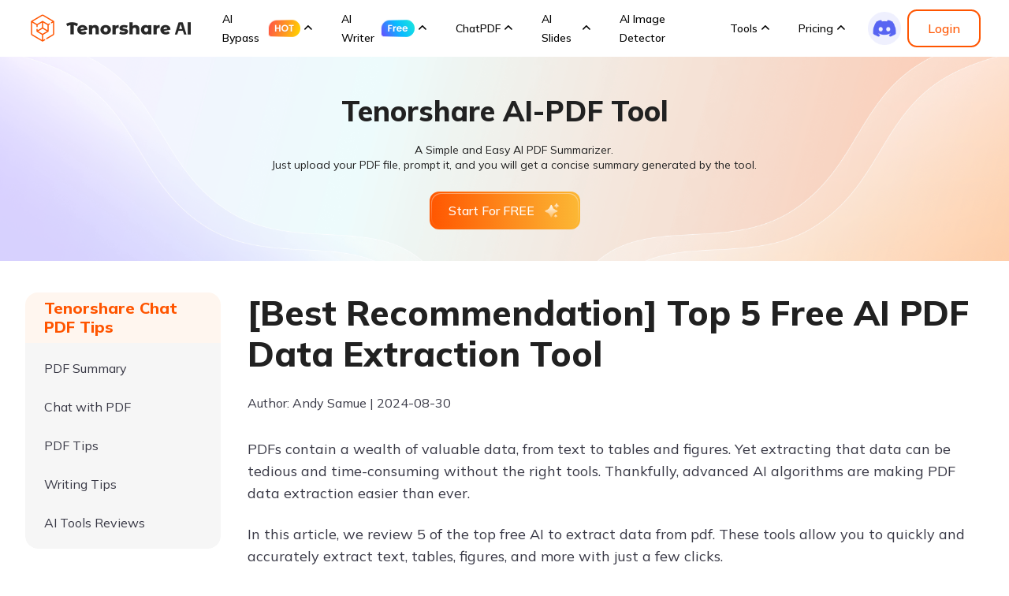

--- FILE ---
content_type: text/html; charset=utf-8
request_url: https://ai.tenorshare.com/ai-analytics/ai-pdf-data-extraction.html
body_size: 31474
content:
<!doctype html>
<html lang="en">

  <head>
    <meta http-equiv="Content-Type" content="text/html; charset=utf-8" />
<meta name="renderer" content="webkit">
<meta http-equiv="x-ua-compatible" content="IE=Edge,chrome=1">
<meta http-equiv="Cache-Control" content="max-age=7200">
<meta http-equiv="last-modified" content="Mon, 05 Jan 2026 06:45:11 GMT">
<meta name="viewport" content="width=device-width,initial-scale=1,maximum-scale=1, minimum-scale=1" />
<meta property="og:image" content="https://ai.tenorshare.com/logo/logo.ico" />
<meta property="og:title" content="Top 5 Free AI PDF Data Extraction Tool" />
<meta property="og:description" content="Looking for the best free AI-powered PDF data extraction tools? This article reviews the top 5 options to extract text, tables, and images from PDFs quickly and accurately using AI." />
<title>Top 5 Free AI PDF Data Extraction Tool</title>
<meta name="Keywords" content="ai pdf data extraction, ai extract data from pdf, ai to extract data from pdf, extract data from pdf using ai, use ai to extract data from pdf , using ai to extract data from pdf , ai data extraction from pdf " />
<meta name="Description" content="Looking for the best free AI-powered PDF data extraction tools? This article reviews the top 5 options to extract text, tables, and images from PDFs quickly and accurately using AI." />
<link rel="dns-prefetch" href="//www.google-analytics.com" />
<link rel="dns-prefetch" href="//ajax.googleapis.com" />
<link rel="dns-prefetch" href="//www.googleadservices.com/" />
<link rel="dns-prefetch" href="//www.googletagmanager.com/" />
<link rel="canonical" href="https://ai.tenorshare.com/ai-analytics/ai-pdf-data-extraction.html" />
<link rel="shortcut icon" href="https://ai.tenorshare.com/logo/logo.ico?w=48&h=48" type="image/x-icon"/>


<link media="screen and (min-width: 768px)" href="https://assets.afirstsoft.com/rn-ui-live/css/rn-ui-pdfai-1.0.0.min.css" rel="stylesheet">
<link media="screen and (max-width: 767px)" href="https://assets.afirstsoft.com/rn-ui-live/css-mobile/rn-ui-pdfai-1.0.0.min.css" rel="stylesheet">
<!-- Brand CSS -->
<style>
  body,
  html{
    max-width: 100%;
    overflow-x: auto;
  }
  .fade-in {
    animation-fill-mode: forwards;
    animation: fadeInUp 1s 0.2s ease both;
  }

  @keyframes fadeInUp {
    0% {
      opacity: 0;
      transform: translateY(30px);
    }
    100% {
      opacity: 1;
      transform: translateY(0);
    }
  }
  .border-rounded {
    border-radius: 20px;
  }
  @media (min-width: 1400px) {
    .border-rounded {
      border-radius: 24px;
    }
  }

  .fade-up {
    cursor: pointer;
    transition: all 0.5s;
  }
  .fade-up:hover {
    transform: translateY(-10px);
  }

  .navbar-light .logo-text{
    color: #000;
  }
  @media(min-width: 992px){
    .header .navbar .nav-link{
      padding: 0 1rem;
      margin: 1rem 0;
    }
  }
  @media(min-width: 1280px){
    .header .navbar .nav-link{
      padding: 0 1.5rem;
      margin:  0;
    }
    
  }
    @media(min-width: 1600px){
    .header .navbar .nav-link{
      padding: 0 2rem;
      margin:  0;
    }
    
  }

  .footer   .container {
    position: relative;
    z-index: 1;
  }
  @media(max-width: 991.9px) {
    .footer{
      border-radius: 0;
    }

  }

  @media(min-width: 1400px) {
    .accordion-item {
      padding: 40px 60px !important;
    }
  }


</style>
<style>
  .btn-lg {
    height: 48px;
    font-size: 1rem;
  }

  .btn-md {
    height: 48px;
  }

  .btn-sm {
    height: 40px;
    font-size: 0.875rem;
  }

  .btn {
    display: flex;
    align-items: center;
    justify-content: center;
    padding-top: 0 !important;
    padding-bottom: 0 !important;
    line-height: normal !important;
    width: fit-content;
  }
  .footer .logo {
    height: fit-content;
  }
  .footer .logo-box > div:nth-child(1) {
    padding-right: 20px;
    border-right: 1px solid rgba(56, 56, 69, 0.7);
  }
  .footer .logo-box > div:nth-child(2) {
    padding-left: 20px;
  }
  .footer .logo.ai-logo {
    width: 110px;
  }
  .footer .logo.ts-logo {
    width: 94px;
  }
  @media (min-width: 1600px) {
    .btn-lg {
      height: 56px;
      font-size: 1.125rem;
    }
    .footer .logo.ai-logo {
      width: 126px;
    }
    .footer .logo.ts-logo {
      width: 106px;
    }
    .footer .logo-box > div:nth-child(1) {
      padding-right: 24px;
    }
    .footer .logo-box > div:nth-child(2) {
      padding-left: 24px;
    }
  }

  .logo-text {
    width: auto !important;
  }
</style>
<style>
  .cb-btn {
    position: relative;
    overflow: hidden;
    border-radius: 1000px;
  }

  .cb-btn_cta-ripple {
    position: absolute;
    z-index: 1;
    border-radius: inherit;
    overflow: hidden;
    transform: translateZ(0);
    width: 100%;
    height: 100%;
    top: -2px;
    left: -2px;
    display: block;
    width: calc(100% + 4px);
    height: calc(100% + 4px);
    transform: translateY(100%);
    border-radius: 50% 50% 0 0;
    transition: transform 0.5s cubic-bezier(0.4, 0, 0, 1),
      border-radius 0.5s cubic-bezier(0.4, 0, 0, 1);
  }

  .cb-btn:hover .cb-btn_cta-ripple {
    border-radius: 0;
    transform: translateY(0);
    transition-duration: 0.5s, 0.9s;
  }

  .cb-btn_cta-title {
    position: relative;
    display: flex;
    align-items: center;
    justify-content: center;
    z-index: 2;
    height: 100%;
    font-weight: 500;
  }
  .cb-btn.btn-primary.cb-btn,
  .cb-btn.btn-white-primary.cb-btn,
  .cb-btn.btn-outline-primary.cb-btn {
    border: none !important;
    position: relative;
  }
  .cb-btn.btn-outline-primary.cb-btn::after {
    position: absolute;
    content: '';
    width: 100%;
    height: 100%;
    left: 0;
    top: 0;
    border-radius: 1000px;
    border: 2px solid #f50;
  }
  .cb-btn.btn-primary:hover .cb-btn_cta-title {
    color: #f50;
  }
  .cb-btn.btn-blue:hover .cb-btn_cta-title {
    color: #f50;
  }
  .cb-btn.btn-outline-primary:hover .cb-btn_cta-title {
    color: #fff;
  }
  .cb-btn.btn-primary .cb-btn_cta-ripple {
    background: #fff;
  }
  .cb-btn.btn-outline-primary .cb-btn_cta-ripple {
    background: #f50;
  }
  .cb-btn.btn-outline-primary:hover .cb-btn_cta-title {
    color: #fff;
  }
  .cb-btn.btn-outline-primary:hover {
    box-shadow: none !important;
    background: none !important;
  }
  .cb-btn.btn-white-primary .cb-btn_cta-ripple {
    background: #f50;
  }
  .cb-btn.btn-white-primary:hover {
    background: #fff;
  }
  .cb-btn.btn-blue{
    background: #1363FF;
    color: #fff;
  }
  .cb-btn.btn-blue:hover .cb-btn_cta-title {
    color: #1363FF;
  }
  .cb-btn.btn-blue .cb-btn_cta-ripple {
    background: #fff;
  }
  .cb-btn.btn-blue-primary {
    background: #ffff;
  }
  .cb-btn.btn-blue-primary .cb-btn_cta-ripple {
    background: #1363ff;
    color: #fff;
  }
  .cb-btn.btn-blue-primary:hover {
    background: #fff;
  }
  .cb-btn.btn-blue-primary:hover .cb-btn_cta-title{
    color: #fff;
  }
  .cb-btn.btn-blue-primary .cb-btn_cta-title{
    color: #1363ff;
  }
</style>

    <script type="application/ld+json">
        {
          "@context":"https://schema.org",
          "@type":"Article",
          "isPartOf":{
            "@type": "WebPage",
            "@id":"https://ai.tenorshare.com/ai-analytics/ai-pdf-data-extraction.html"
          },
          "author":{
            "@type": "Person",
            "name": "Andy Samue",
            "url":""
          },
          "url": "https://ai.tenorshare.com/ai-analytics/ai-pdf-data-extraction.html",
          "headline": " [Best Recommendation] Top 5 Free AI PDF Data Extraction Tool",
          "description": "Looking for the best free AI-powered PDF data extraction tools? This article reviews the top 5 options to extract text, tables, and images from PDFs quickly and accurately using AI.",
          "datePublished": "2024-01-05T11:13:52+08:00",
          "dateModified": "2025-12-23T15:29:18+08:00",
          "mainEntityOfPage":{
            "@type": "WebPage",
            "@id":"https://ai.tenorshare.com/ai-analytics/ai-pdf-data-extraction.html"
          },
          "publisher":{
            "@type": "Organization",
            "name": "Tenorshare AI",
            "logo": {
              "@type": "ImageObject",
              "url": "https://ai.tenorshare.com/images/logo/logo.svg"
            }
          },
          "image": {
              "@type": "ImageObject",
              "url": ""
          }
        }
    </script>
    
    
    <style>
  .fade-in {
    animation-fill-mode: forwards;
    animation: fadeInUp 1s 0.2s ease both;
  }

  @keyframes fadeInUp {
    0% {
      opacity: 0;
      transform: translateY(30px);
    }
    100% {
      opacity: 1;
      transform: translateY(0);
    }
  }
</style>
    <!-- Google Tag Manager -->
<script>(function(w,d,s,l,i){w[l]=w[l]||[];w[l].push({'gtm.start': new Date().getTime(),event:'gtm.js'});var f=d.getElementsByTagName(s)[0], j=d.createElement(s),dl=l!='dataLayer'?'&l='+l:'';j.async=true;j.src= 'https://www.googletagmanager.com/gtm.js?id='+i+dl;f.parentNode.insertBefore(j,f); })(window,document,'script','dataLayer','GTM-5RW3M4F5');</script>
<!-- End Google Tag Manager -->
  </head>

  <body data-page="article" data-sys="win" data-dev="desktop" data-page="article" data-plugins="swiper,bsmodal,countdown">

    <!-- header 样式 start -->
<style>
  .header .drop-menu .menu .btn {
    display: flex;
    align-items: center;
    justify-content: center;
    color: #fff !important;
    border: none !important;
    background: linear-gradient(89.11deg, #ff5500 -2.22%, #fcb935 101.64%);
    z-index: 0;
    padding: 0 24px;
    height: 48px;
    border-radius: 8px;
    position: relative;
    transition: all linear 0.24s !important;
    text-decoration: none;
    font-family: Mulish;
    font-weight: 500;
    font-size: 16px;
    line-height: 22px;
  }

  .header .drop-menu .menu .btn:before {
    content: "";
    position: absolute;
    width: calc(100% - 4px);
    height: calc(100% - 4px);
    border-radius: 8px;
    background-color: linear-gradient(89.11deg,
      #ff5500 -2.22%,
      #fcb935 101.64%);
    background-image: linear-gradient(rgba(255, 255, 255, 0.4), transparent);
    background-size: 1px 100%;
    z-index: -1;
    transition: all linear 0.24s !important;
    left: 2px;
  }

  .header .drop-menu .menu .btn:after {
    content: "";
    position: absolute;
    width: calc(100% - 6px);
    height: calc(100% - 6px);
    border-radius: 8px;
    top: 3px;
    left: 3px;
    background: linear-gradient(89.11deg, #ff5500 -2.22%, #fcb935 101.64%);
    z-index: -1;
    transition: all linear 0.24s !important;
  }

  .header .drop-menu .menu .btn:hover {
    background: linear-gradient(89.11deg,
      #ff7a35 -2.22%,
      #fdc55d 101.64%) !important;
  }

  .header .drop-menu .menu .btn:focus::before {
    background-color: linear-gradient(89.11deg,
      #ff7a35 -2.22%,
      #fdc55d 101.64%);
  }

  .header .drop-menu .menu .btn:focus::after {
    background: linear-gradient(89.11deg, #ff7a35 -2.22%, #fdc55d 101.64%);
  }

  .header .drop-menu .menu .btn:focus {
    outline: none;
    background: linear-gradient(89.11deg,
      #e55002 -2.22%,
      #e4a530 101.64%) !important;
  }

  .header .navbar {
    height: 72px;
    min-height: 72px;
    background: hsla(0, 0%, 100%, 0.52) !important;
  }

  .header .navbar .navbar-brand {
    margin-right: 40px;
  }

  .header .content {
    width: 100%;
    height: 100%;
    padding: 0 100px;
    display: flex;
    align-items: center;
  }

  .header .navbar .navbar-nav {
    flex: 1;
    width: 100%;
    height: 100%;
  }

  .header .navbar .navbar-nav ul>div>div {
    height: 100%;
  }

  .header .navbar .navbar-nav ul>div .nav-item,
  .header .navbar .navbar-nav ul>div .navbar-item {
    display: flex;
    align-items: center;
    height: 100%;
  }

  .header .navbar .nav-link {
    font-family: Mulish;
    font-weight: 500 !important;
    font-size: 16px;
    line-height: 24px;
    vertical-align: middle;
    display: flex;
    align-items: center;
    color: #000;
    margin: 0;
  }

  .header .drop-menu:hover .nav-link {
    background-color: transparent;
    font-weight: 600;
    color: #ff5500;
  }

  .header .drop-menu .nav-link::after {
    display: inline-block;
    background: url('data:image/svg+xml,<svg width="20" height="20" viewBox="0 0 20 20" fill="none" xmlns="http://www.w3.org/2000/svg" class="ant-collapse-arrow"><path d="M4.84863 11.1741L9.92447 6.09824L15.0003 11.1741" stroke="black" stroke-width="2" stroke-linecap="round" stroke-linejoin="round"></path></svg>');
    transition: all 0.2s linear;
    background-size: 100% 100%;
    width: 16px;
    height: 16px;
    padding-left: 20px;
  }

  .header .drop-menu:hover .nav-link::after {
    background: url('data:image/svg+xml,<svg width="20" height="20" viewBox="0 0 20 20" fill="none" xmlns="http://www.w3.org/2000/svg" class="ant-collapse-arrow"><path d="M4.84863 11.1741L9.92447 6.09824L15.0003 11.1741" stroke="%23F50" stroke-width="2" stroke-linecap="round" stroke-linejoin="round"></path></svg>');
    background-size: 100% 100%;
    transform: rotate(180deg);
  }

  .header .drop-menu:hover .menu:not(.right) {
    max-height: 520px;
  }

  .header .drop-menu:hover .menu.by_writer:not(.right) {
    max-height: 536px;
  }

  .header .drop-menu:hover .menu.right {
    max-height: 456px;
  }

  .header .drop-menu:last-child:hover .menu.right {
    max-height: 384px;
  }

  .header .drop-menu .menu {
    transition: max-height .2s ease-in-out 0s;
    font-family: Mulish;
    white-space: wrap;
    top: 54px;
    width: fit-content;
    box-shadow: 0 347px 97px 0 transparent, 0 222px 89px 0 rgba(0, 0, 0, 0.01),
      0 125px 75px 0 rgba(0, 0, 0, 0.05), 0 56px 56px 0 rgba(0, 0, 0, 0.09),
      0 14px 31px 0 rgba(0, 0, 0, 0.1);
    background-color: #ffffff;
    border-radius: 12px;
    color: #000000;
    transform: translateX(-50%);
  }


  .header .nav-item:first-child>.menu {
    transform: translateX(-20%);
  }
  .header .nav-item .menu.by_writer {
    transform: translateX(-30%);
  }

  .header .drop-menu .menu .main-content {
    padding: 48px 32px;
    gap: 64px;
    display: flex;
  }

  .header .drop-menu .menu.right .main-content {
    width: fit-content;
    min-width: 260px;
    padding: 20px;
  }

  .header .drop-menu .menu .main-content>div:first-of-type:not(.list-cont) {
    width: 360px;
    padding: 0 16px;
  }

  .header .drop-menu .menu .main-content>div:first-of-type>img {
    width: 100%;
    margin-bottom: 16px;
  }

  .header .drop-menu .menu .main-content>div:first-of-type>h4 {
    font-weight: 700;
    font-size: 24px;
    line-height: 32px;
    display: flex;
    align-items: center;
    margin-bottom: 8px;
  }

  .header .drop-menu .menu .main-content>div:first-of-type>p {
    font-weight: 500;
    font-size: 16px;
    line-height: 24px;
    opacity: 0.6;
    white-space: wrap;
    margin-bottom: 0;
  }

  .header .drop-menu .menu .main-content>div:first-of-type>.btn {
    margin-top: 16px;
  }

  .header .drop-menu .menu .main-content .list-cont {
    display: flex;
    flex-direction: column;
    align-items: center;
    justify-content: space-between;
    gap: 32px;
  }

  .header .drop-menu .menu .main-content .list-cont>div {
    display: flex;
    gap: 48px;
  }

  .header .drop-menu .menu .main-content .list-cont .list p {
    font-weight: 700;
    font-size: 20px;
    line-height: 24px;
    text-align: left;
    margin-bottom: 16px;
  }

  .header .drop-menu .menu:not(.right) .main-content .list-cont .list {
    width: 320px;
  }

  .header .drop-menu .menu .main-content .list-cont .list ul {
    gap: 16px;
    display: flex;
    flex-direction: column;
    transition: all 0.3s ease-in;
  }

  .header .drop-menu .menu .main-content .list-cont .list ul li {
    padding: 12px 16px;
    border-radius: 12px;
    transition: all 0.2s linear;
    display: flex;
    align-items: center;
  }

  .header .drop-menu .menu .main-content .list-cont .list ul li a {
    font-weight: 700;
    font-size: 16px;
    line-height: 24px;
    color: #00000099;
    width: 100%;
  }

  .header .drop-menu .menu .main-content .list-cont .list ul li:hover {
    background-color: #ff55001a;
  }

  .header .drop-menu .menu .main-content .list-cont .list ul li:hover a {
    text-decoration: none;
    color: #000000;
  }

  .header .drop-menu .menu .main-content .list-cont .list ul li a>img {
    margin-right: 16px;
  }

  .header .drop-menu .menu .main-content .list-cont .more-link {
    font-weight: 500;
    font-size: 16px;
    line-height: 24px;
    color: #ff5500;
    transition: all 0.2s linear;
    border-bottom: 1px solid transparent;
  }

  .header .drop-menu .menu .main-content .list-cont .more-link:hover {
    text-decoration: none;
    border-color: #ff5500;
  }

  .header .drop-menu .menu .main-content .list a .text span {
    font-weight: 700;
    font-size: 16px;
    line-height: 24px;
    margin-bottom: 2px;
    display: flex;
    align-items: center;
  }

  .header .drop-menu .menu .main-content .list a .text p {
    font-weight: 500;
    font-size: 14px;
    line-height: 22px;
    margin: 0;
    opacity: 0.8;
    color: #00000099 !important;
  }

  .header .drop-menu .menu .main-content .list-cont .list ul li a>span {
    display: flex;
    align-items: center;
    font-weight: 700;
    font-size: 14px;
    line-height: 22px;
    text-wrap: nowrap;
  }

  .header .drop-menu .menu .main-content .list-cont .list ul li a>span>img {
    margin-left: 16px;
  }

  .header .navbar .navbar-nav ul>div .navbar-item .btn {
    height: 48px;
    font-size: 16px;
    line-height: 22px !important;
  }

  .header .navbar .navbar-nav ul>div .has-btn .btn-outline-primary {
    border: 2px solid #f50 !important;
    background: transparent;
    color: #f50 !important;
    display: flex;
    align-items: center;
    height: 48px;
    border-radius: 12px;
    padding: 0 24px;
    font-size: 16px;
    font-weight: 500;
    justify-content: center;
    transition: all 0.3 ease-in-out;
  }

  .header .navbar .navbar-nav ul>div .has-btn .btn-outline-primary::before,
  .header .navbar .navbar-nav ul>div .has-btn .btn-outline-primary::after {
    display: none;
  }

  .header .navbar .navbar-nav ul>div .has-btn .btn-outline-primary:hover {
    color: #fff !important;
    background: #f50 !important;
  }

  @media (max-width: 1600px) {
    .header .content {
      padding: 0 72px;
    }

    .header .navbar .nav-link {
      font-size: 14px;
    }

    .header .navbar .navbar-brand {
      margin-right: 24px;
    }

    .header .drop-menu .menu .main-content {
      gap: 32px;
      padding: 44px;
    }

    .header .drop-menu .menu .main-content>div:first-of-type:not(.list-cont) {
      width: 300px;
      padding: 0;
    }

    .header .drop-menu .menu .main-content .list-cont {
      gap: 16px;
    }

    .header .drop-menu .menu .main-content .list-cont>div {
      gap: 24px;
    }

    .header .drop-menu .menu:not(.right) .main-content .list-cont .list {
      width: 280px;
    }

    .header .drop-menu .menu .main-content .list-cont .list ul li a>span {
      font-size: 14px;
      font-weight: 600;
    }

    .header .drop-menu .menu .main-content .list-cont .more-link {
      font-size: 14px;
      line-height: 22px;
    }

    .header .drop-menu .menu .main-content>div:first-of-type>h4 {
      font-weight: 600;
    }

    .header .drop-menu .menu .main-content>div:first-of-type>.btn {
      font-size: 16px;
    }
  }

  @media (max-width: 1280px) {
    .header .content {
      padding: 0 36px;
    }
  }

  @media (max-width: 1400px) {
    .header .nav-item:first-child>.menu {
      transform: translateX(-23%);
    }

    .header .drop-menu .menu .main-content {
      padding: 32px;
    }

    .header .drop-menu:first-child .menu:not(.right) .main-content .list-cont .list {
      width: 260px;
    }
  }

  @media (max-width: 992px) {
    .navbar .navbar-toggler-icon {
      background-image: url("data:image/svg+xml,%3csvg xmlns='http://www.w3.org/2000/svg' viewBox='0 0 30 30'%3e%3cpath stroke='%23212121' stroke-linecap='round' stroke-miterlimit='10' stroke-width='2' d='M4 7h22M4 15h22M4 23h22'/%3e%3c/svg%3e");
      margin-right: 24px;
    }

    .header .navbar .navbar-toggler[aria-expanded="true"] .navbar-toggler-icon {
      background-image: url('data:image/svg+xml,<svg xmlns="http://www.w3.org/2000/svg" width="16" height="16" fill="%23212121" class="bi bi-x" viewBox="0 0 16 16"><path d="M4.646 4.646a.5.5 0 0 1 .708 0L8 7.293l2.646-2.647a.5.5 0 0 1 .708.708L8.707 8l2.647 2.646a.5.5 0 0 1-.708.708L8 8.707l-2.646 2.647a.5.5 0 0 1-.708-.708L7.293 8 4.646 5.354a.5.5 0 0 1 0-.708z"/></svg>')
    }

    .header .navbar {
      height: 52px;
      min-height: 52px;
    }

    .header .navbar .navbar-brand img {
      width: 165px;
      height: 30px;
    }

    .header .content {
      justify-content: space-between;
      padding: 0;
      flex-wrap: wrap;
      height: fit-content;
    }

    .header .navbar .navbar-brand {
      padding-left: 24px;
    }

    .header .navbar .navbar-nav ul>div>div {
      flex-direction: column;
      align-items: flex-start !important;
      width: 100%;
    }

    .header .navbar .navbar-collapse {
      background: #fff;
      border-radius: 0 0 12px 12px;
      box-shadow: 0 347px 97px 0 transparent, 0 222px 89px 0 rgba(0, 0, 0, .01), 0 125px 75px 0 rgba(0, 0, 0, .05), 0 56px 56px 0 rgba(0, 0, 0, .09), 0 14px 31px 0 rgba(0, 0, 0, .1);
      height: 0;
      overflow: auto;
      -webkit-transition: height 0.3s ease-in;
      transition: height 0.3s ease-in
    }

    .header .navbar .navbar-collapse>.navbar-nav {
      padding: 32px 24px;
    }

    .header .navbar .navbar-collapse.show {
      height: fit-content !important;
    }

    .header .navbar .navbar-nav ul>div .nav-item,
    .header .navbar .navbar-nav ul>div .navbar-item {
      background-color: #fff;
      width: 100%;
      margin: 0 0 24px !important;
      padding: 0 !important;
      flex-direction: column;
    }

    .header .navbar .nav-link {
      width: 100%;
    }

    .header .drop-menu .nav-link::after {
      top: 11px;
    }

    .header .drop-menu .menu.right .main-content {
      width: 100%;
      padding: 0;
    }

    .header .drop-menu:first-child:hover .menu:not(.right) {
      max-height: 0;
    }

    .header .drop-menu:hover .menu:not(.right) {
      max-height: 0;
    }

    .header .drop-menu:hover .menu.right {
      max-height: 0;
    }

    .header .nav-link:hover {
      color: #000 !important;
    }

    .header .drop-menu.active .nav-link {
      color: #f50 !important;
    }

    .header .drop-menu:hover .nav-link::after {
      background: url('data:image/svg+xml,<svg width="20" height="20" viewBox="0 0 20 20" fill="none" xmlns="http://www.w3.org/2000/svg" class="ant-collapse-arrow"><path d="M4.84863 11.1741L9.92447 6.09824L15.0003 11.1741" stroke="black" stroke-width="2" stroke-linecap="round" stroke-linejoin="round"></path></svg>');
      background-size: 100% 100%;
      transform: rotate(0deg);
    }

    .header .drop-menu.active .nav-link::after {
      background: url('data:image/svg+xml,<svg width="20" height="20" viewBox="0 0 20 20" fill="none" xmlns="http://www.w3.org/2000/svg" class="ant-collapse-arrow"><path d="M4.84863 11.1741L9.92447 6.09824L15.0003 11.1741" stroke="%23F50" stroke-width="2" stroke-linecap="round" stroke-linejoin="round"></path></svg>');
      background-size: 100% 100%;
      transform: rotate(180deg);
    }

    .header .drop-menu.active .menu {
      max-height: fit-content !important;
      transition: max-height 0.3s ease-in;
    }

    .header .drop-menu.active .menu {
      padding: 16px 0 0;
      margin: 0;
      border-top: 1px solid #0000001a;
    }

    .header .drop-menu .menu .main-content {
      padding: 0;
      width: 100%;
      flex-direction: column;
      gap: 16px;
    }

    .header .drop-menu .menu .main-content>div:first-of-type {
      width: 100% !important;
      display: flex;
      flex-direction: column;
      align-items: center;
      text-align: center;
    }

    .header .drop-menu .menu .main-content>div:first-of-type>h4 {
      font-size: 18px;
      line-height: 26px;
    }

    .header .drop-menu .menu .main-content>div:first-of-type>h4 img {
      width: 43px;
      height: 22px;
      padding: 0 !important;
    }

    .header .drop-menu .menu .main-content>div:first-of-type>p {
      font-size: 14px;
      line-height: 22px;
    }

    .header .drop-menu .menu .main-content .list-cont .list {
      width: 100% !important;
    }

    .header .drop-menu .menu .main-content>div:first-of-type>img {
      display: none;
    }

    .header .drop-menu .menu .main-content .list a .text p {
      display: none;
    }

    .header .drop-menu .menu .main-content .list-cont .list p {
      font-weight: 600;
      font-size: 14px;
      line-height: 22px;
      color: #00000099;
      margin-bottom: 0;
      padding: 8px;
      border-bottom: 1px solid rgba(0, 0, 0, .1);
      display: flex;
      align-items: center;
      justify-content: space-between;
    }

    .header .drop-menu .menu .main-content .list-cont .list ul li a>span {
      font-weight: 800;
    }

    .header .drop-menu .menu .main-content .list a .text span {
      font-weight: 800;
      font-size: 14px;
      line-height: 22px;
      margin-bottom: 0px;
    }

    .header .drop-menu .menu .main-content .list-cont>div {
      flex-direction: column;
      width: 100%;
    }

    .header .nav-item:first-child>.menu {
      transform: translateX(0);
    }

    .header .drop-menu .menu {
      box-shadow: none;
      border-radius: 0;
      width: 100% !important;
      transform: translateX(0);
      transition: none;
    }

    .header .navbar .nav-link {
      line-height: 22px;
    }

    .header .drop-menu .menu .main-content .list-cont .more-link {
      display: none;
    }

    .header .navbar .navbar-nav .navbar-nav>div {
      overflow: hidden;
    }

    .header .navbar .navbar-nav ul>div .discord {
      margin: 8px auto 24px;
    }

    .header .navbar .navbar-nav ul>div .nav-item.has-btn,
    .header .navbar .navbar-nav ul>div .navbar-item.has-btn {
      border: none;
      margin-bottom: 0 !important;
    }

    /* .header .drop-menu .menu:not(.right) .main-content .list-cont .list ul{
    margin-top: 12px;
  } */
    .header .drop-menu .menu:not(.right) .main-content .list-cont .list p::after {
      display: inline-block;
      background: url('data:image/svg+xml,<svg width="20" height="20" viewBox="0 0 20 20" fill="none" xmlns="http://www.w3.org/2000/svg" class="ant-collapse-arrow"><path d="M4.84863 11.1741L9.92447 6.09824L15.0003 11.1741" stroke="black" stroke-width="2" stroke-linecap="round" stroke-linejoin="round"></path></svg>');
      transition: all 0.2s linear;
      background-size: 100% 100%;
      width: 16px;
      height: 16px;
      padding-left: 20px;
    }

    .header .drop-menu .menu #second-list svg {
      width: 16px;
      height: 16px;
      transition: all 0.3s ease-in-out;
    }

    .header .drop-menu .menu:not(.right) .list ul {
      /* display: none !important; */
      max-height: 0;
      overflow: hidden;
    }

    .header .drop-menu .menu:not(.right) .list.active ul {
      /* display: flex !important; */
      max-height: 500px;
      margin-top: 12px;
    }

    .header .drop-menu .menu:not(.right) .list #second-list svg {
      transform: rotate(0deg);
    }

    .header .drop-menu .menu:not(.right) .list.active #second-list svg {
      transform: rotate(180deg);
    }
  }
  @media (min-width: 992px) {
    .header .drop-menu.slides-menu .menu {
      left: 50%;
    }
  }
</style>
<!-- header 样式 end -->
<header class="header">
  <nav class="navbar navbar-expand-lg">
    <div class="content">
      <a class="navbar-brand" href="https://ai.tenorshare.com/">
        <img src="https://ai.tenorshare.com/images/ai/logo.png" alt="tsai logo" width="206" height="36" />
      </a>
      <button class="navbar-toggler" type="button" data-bs-toggle="collapse"
              data-bs-target="#navbarSupportedContent-v5" aria-controls="navbarSupportedContent-v5"
              aria-expanded="false" aria-label="Toggle navigation">
        <span class="navbar-toggler-icon"></span>
      </button>
      <div class="collapse navbar-collapse justify-content-start" id="navbarSupportedContent-v5">
        <div class="navbar-nav">
          <ul class="navbar-nav align-items-center justify-content-between h-100">
            <div
                 class="d-flex flex-column flex-lg-row justify-content-between align-items-center h-100 w-100">
              <div class="d-flex align-items-center">
                <li
                    class="nav-item drop-menu position-relative  mx-1 pe-2 mx-xl-2 px-xl-2 mx-xxl-4 px-xxl-1">
                  <a class="nav-link px-0" href="javascript:;">
                    AI Bypass
                    <img alt="hot"
                         class="ms-2"
                         src="https://ai-cms.tenorshare.com/uploads/hot_962860e422.png"
                         width="41" height="22" />
                  </a>
                  <div class="menu">
                    <div class="main-content">
                      <div>
                        <img src="https://ai-cms.tenorshare.com/uploads/ai_bypass_dc80fb116d.png"
                             alt="AI Bypass" srcset="" />
                        <h4>Tenorshare AI Bypass</h4>
                        <p>
                          Get a 100% human score with our undetectable AI to
                          effortlessly bypass AI content detectors.
                        </p>
                        <a href="https://ai.tenorshare.com/products/ai-bypass"
                           class="btn btn-primary btn-lg">Explore More</a>
                      </div>
                      <div class="list-cont">
                        <div>
                          <div class="list">
                            <p id="second-list">Feature
                              <svg width="20" height="20" viewBox="0 0 20 20" fill="none"
                                   xmlns="http://www.w3.org/2000/svg"
                                   class="d-block d-lg-none">
                                <path
                                      d="M4.84863 11.1741L9.92447 6.09824L15.0003 11.1741"
                                      stroke="black" stroke-width="2"
                                      stroke-linecap="round" stroke-linejoin="round">
                                </path>
                              </svg>
                            </p>
                            <ul class="list-unstyled">
                              <li>
                                <a class="d-flex align-items-center"
                                   href="https://ai.tenorshare.com/products/humanize-ai">
                                  <img alt="Humanize AI"
                                       src="https://ai-cms.tenorshare.com/uploads/humanize_ai_icon_8093ac4e47.png"
                                       width="32" height="32" />
                                  <div class="text">
                                    <span>Free Humanize AI<img alt="hot"
                                                               class="ms-2"
                                                               src="https://ai-cms.tenorshare.com/uploads/hot_962860e422.png"
                                                               width="41" height="22" /></span>
                                    <p>
                                      Humanize AI text for more authentic,
                                      undetectable, human-like content.
                                    </p>
                                  </div>
                                </a>
                              </li>
                              <li>
                                <a class="d-flex align-items-center"
                                   href="https://ai.tenorshare.com/products/ai-detector">
                                  <img alt="AI Detector"
                                       src="https://ai-cms.tenorshare.com/uploads/ai_detector_icon_7e382ce153.png"
                                       width="32" height="32" />
                                  <div class="text">
                                    <span>Free AI Detector</span>
                                    <p>
                                      Accurate AI Checker for detecting
                                      content from ChatGPT, Gemini, and more.
                                    </p>
                                  </div>
                                </a>
                              </li>
                            </ul>
                          </div>
                        </div>
                      </div>
                    </div>
                  </div>
                </li>
                <li
                    class="nav-item drop-menu position-relative mx-1 pe-2 mx-xl-2 px-xl-2 mx-xxl-4 px-xxl-1">
                  <a class="nav-link px-0" href="javascript:;">AI Writer
                    <img alt="free" class="ms-1"
                         src="https://ai-cms.tenorshare.com/uploads/free_a8f3292b96.png" width="43"
                         height="22" />
                  </a>
                  <div class="menu by_writer">
                    <div class="main-content">
                      <div>
                        <img src="https://ai-cms.tenorshare.com/uploads/ai_writer_37c75d4c85.png"
                             alt="AI Writer" srcset="" />
                        <h4>
                          Tenorshare AI Writer
                          <img class="ms-2 ps-1" alt="free"
                               src="https://ai-cms.tenorshare.com/uploads/free_a8f3292b96.png"
                               width="72" height="34" />
                        </h4>
                        <p>
                          Empower your writing with 120+ AI tools for
                          brainstorming, generating, and polishing
                        </p>
                        <a href="https://ai.tenorshare.com/products/ai-writer"
                           class="btn btn-primary btn-lg">Explore More</a>
                      </div>
                      <div class="list-cont">
                        <div>
                          <div class="list">
                            <p id="second-list">General Writing
                              <svg width="20" height="20" viewBox="0 0 20 20" fill="none"
                                   xmlns="http://www.w3.org/2000/svg"
                                   class="d-block d-lg-none">
                                <path
                                      d="M4.84863 11.1741L9.92447 6.09824L15.0003 11.1741"
                                      stroke="black" stroke-width="2"
                                      stroke-linecap="round" stroke-linejoin="round">
                                </path>
                              </svg>
                            </p>
                            <ul class="list-unstyled">
                              <li>
                                <a class="d-flex align-items-center"
                                   href="https://ai.tenorshare.com/products/ai-writer/love-letter-generator">
                                  <img alt="Love Letter Generator"
                                       src="https://ai.tenorshare.com/images/logo/ai-write/love-letter-generator.png?w=120&h=120"
                                       width="32" height="32" />
                                  <span>Love Letter Generator</span>
                                </a>
                              </li>
                              <li>
                                <a class="d-flex align-items-center"
                                   href="https://ai.tenorshare.com/products/ai-writer/sentence-expander">
                                  <img alt="Sentence Expander"
                                       src="https://ai.tenorshare.com/images/logo/ai-write/sentence-expander.png?w=120&h=120"
                                       width="32" height="32" />
                                  <span>Sentence Expander</span>
                                </a>
                              </li>
                              <li>
                                <a class="d-flex align-items-center"
                                   href="https://ai.tenorshare.com/products/ai-writer/ai-email-generator">
                                  <img alt="Email Generator"
                                       src="https://ai.tenorshare.com/images/logo/ai-write/email-generator.png?w=120&h=120"
                                       width="32" height="32" />
                                  <span>Email Generator</span>
                                </a>
                              </li>
                              <li>
                                <a class="d-flex align-items-center"
                                   href="https://ai.tenorshare.com/products/ai-writer/sentence-simplifier">
                                  <img alt="Sentence Simplifier"
                                       src="https://ai.tenorshare.com/images/logo/ai-write/sentence-simplifier.png?w=120&h=120"
                                       width="32" height="32" />
                                  <span>Sentence Simplifier</span>
                                </a>
                              </li>
                              <li>
                                <a class="d-flex align-items-center"
                                   href="https://ai.tenorshare.com/products/ai-writer/paragraph-generator">
                                  <img alt="Paragraph Generator"
                                       src="https://ai.tenorshare.com/images/logo/ai-write/paragraph-generator.png?w=120&h=120"
                                       width="32" height="32" />
                                  <span>Paragraph Generator</span>
                                </a>
                              </li>
                            </ul>
                          </div>
                          <div class="list">
                            <p id="second-list">Assistant Writing
                              <svg width="20" height="20" viewBox="0 0 20 20" fill="none"
                                   xmlns="http://www.w3.org/2000/svg"
                                   class="d-block d-lg-none">
                                <path
                                      d="M4.84863 11.1741L9.92447 6.09824L15.0003 11.1741"
                                      stroke="black" stroke-width="2"
                                      stroke-linecap="round" stroke-linejoin="round">
                                </path>
                              </svg>
                            </p>
                            <ul class="list-unstyled">
                              <li>
                                <a class="d-flex align-items-center"
                                   href="https://ai.tenorshare.com/products/ai-writer/ai-translator">
                                  <img alt="AI Translator"
                                       src="https://ai.tenorshare.com/images/logo/ai-write/ai-translator.png?w=120&h=120"
                                       width="32" height="32" />
                                  <span>AI Translator</span>
                                </a>
                              </li>
                              <li>
                                <a class="d-flex align-items-center"
                                   href="https://ai.tenorshare.com/products/ai-writer/ai-book-writer">
                                  <img alt="AI Book Writer"
                                       src="https://ai.tenorshare.com/images/logo/ai-write/ai-book-writer.png?w=120&h=120"
                                       width="32" height="32" />
                                  <span>AI Book Writer</span>
                                </a>
                              </li>
                              <li>
                                <a class="d-flex align-items-center"
                                   href="https://ai.tenorshare.com/products/ai-writer/slogan-generator">
                                  <img alt="Slogan Generator"
                                       src="https://ai.tenorshare.com/images/logo/ai-write/slogan-generator.png?w=120&h=120"
                                       width="32" height="32" />
                                  <span>Slogan Generator</span>
                                </a>
                              </li>
                              <li>
                                <a class="d-flex align-items-center"
                                   href="https://ai.tenorshare.com/products/ai-writer/grammar-checker">
                                  <img alt="Grammar Checker"
                                       src="https://ai.tenorshare.com/images/logo/ai-write/grammar-checker.png?w=120&h=120"
                                       width="32" height="32" />
                                  <span>Grammar Checker</span>
                                </a>
                              </li>
                              <li>
                                <a class="d-flex align-items-center"
                                   href="https://ai.tenorshare.com/products/ai-pdf">
                                  <img alt="AI PDF"
                                       src="https://ai.tenorshare.com/images/logo/ai-write/pdf.png?w=120&h=120"
                                       width="32" height="32" />
                                  <span>AI PDF</span>
                                </a>
                              </li>
                            </ul>
                          </div>
                          <div class="list">
                            <p id="second-list">Creative Writing
                              <svg width="20" height="20" viewBox="0 0 20 20" fill="none"
                                   xmlns="http://www.w3.org/2000/svg"
                                   class="d-block d-lg-none">
                                <path
                                      d="M4.84863 11.1741L9.92447 6.09824L15.0003 11.1741"
                                      stroke="black" stroke-width="2"
                                      stroke-linecap="round" stroke-linejoin="round">
                                </path>
                              </svg>
                            </p>
                            <ul class="list-unstyled">
                              <li>
                                <a class="d-flex align-items-center"
                                   href="https://ai.tenorshare.com/products/ai-writer/instagram-caption-generator">
                                  <img alt="Instagram Caption Generator"
                                       src="https://ai.tenorshare.com/images/logo/ai-write/instagram-caption-generator.png?w=120&h=120"
                                       width="32" height="32" />
                                  <span>Instagram Caption Generator</span>
                                </a>
                              </li>
                              <li>
                                <a class="d-flex align-items-center"
                                   href="https://ai.tenorshare.com/products/ai-writer/instagram-hashtag-generator">
                                  <img alt="Hashtag Generator"
                                       src="https://ai.tenorshare.com/images/logo/ai-write/instagram-hashtag-generator.png?w=120&h=120"
                                       width="32" height="32" />
                                  <span>Hashtag Generator</span>
                                </a>
                              </li>
                              <li>
                                <a class="d-flex align-items-center"
                                   href="https://ai.tenorshare.com/products/ai-writer/answer-generator">
                                  <img alt="Answer Generator"
                                       src="https://ai.tenorshare.com/images/logo/ai-write/ai-answer-generator.png?w=120&h=120"
                                       width="32" height="32" />
                                  <span>Answer Generator</span>
                                </a>
                              </li>
                              <li>
                                <a class="d-flex align-items-center"
                                   href="https://ai.tenorshare.com/products/ai-writer/happy-birthday-generator">
                                  <img alt="Happy Birthday Generator"
                                       src="https://ai.tenorshare.com/images/logo/ai-write/happy-birthday-generator.png?w=120&h=120"
                                       width="32" height="32" />
                                  <span>Happy Birthday Generator</span>
                                </a>
                              </li>
                              <li>
                                <a class="d-flex align-items-center"
                                   href="https://ai.tenorshare.com/products/ai-writer/song-lyrics-generator">
                                  <img alt="Song Lyrics Generator"
                                       src="https://ai.tenorshare.com/images/logo/ai-write/rap-lyrics-generator.png?w=120&h=120"
                                       width="32" height="32" />
                                  <span>Song Lyrics Generator</span>
                                </a>
                              </li>
                            </ul>
                          </div>
                        </div>
                        <a class="more-link" href="https://ai.tenorshare.com/store/tools">
                          <span class="inline-block me-1 font-semibold">
                            See All 120+ Al Writing Tools</span>
                          <svg width="17" height="16" viewBox="0 0 17 16" fill="none"
                               xmlns="http://www.w3.org/2000/svg">
                            <path
                                  d="M3.16797 8H13.8346M13.8346 8L9.83464 4M13.8346 8L9.83464 12"
                                  stroke="currentColor" stroke-width="1.33333"
                                  stroke-linecap="round" stroke-linejoin="round"></path>
                          </svg>
                        </a>
                      </div>
                    </div>
                  </div>
                </li>
                <li
                    class="nav-item drop-menu position-relative  mx-1 pe-2 mx-xl-2 px-xl-2 mx-xxl-4 px-xxl-1">
                  <a class="nav-link px-0" href="javascript:;">ChatPDF</a>
                  <div class="menu">
                    <div class="main-content">
                      <div>
                        <img src="https://ai-cms.tenorshare.com/uploads/chatpdf_c2f822f248.png"
                             alt="ChatPDF" srcset="" />
                        <h4>Tenorshare ChatPDF</h4>
                        <p>
                          Chat with PDFs to instantly summarize, extract key
                          insights, and enhance productivity.
                        </p>
                        <a href="https://ai.tenorshare.com/products/ai-chatpdf"
                           class="btn btn-primary btn-lg">Explore More</a>
                      </div>
                      <div class="list-cont">
                        <div>
                          <div class="list">
                            <p id="second-list">Feature
                              <svg width="20" height="20" viewBox="0 0 20 20" fill="none"
                                   xmlns="http://www.w3.org/2000/svg"
                                   class="d-block d-lg-none">
                                <path
                                      d="M4.84863 11.1741L9.92447 6.09824L15.0003 11.1741"
                                      stroke="black" stroke-width="2"
                                      stroke-linecap="round" stroke-linejoin="round">
                                </path>
                              </svg>
                            </p>
                            <ul class="list-unstyled">
                              <li>
                                <a class="d-flex align-items-center"
                                   href="https://ai.tenorshare.com/products/ai-pdf">
                                  <img alt="AI PDF"
                                       src="https://ai.tenorshare.com/images/logo/ai-write/pdf.png?w=120&h=120"
                                       width="32" height="32" />
                                  <div class="text">
                                    <span>AI PDF<img alt="hot" class="ms-2"
                                                     src="https://ai-cms.tenorshare.com/uploads/hot_962860e422.png"
                                                     width="41" height="22" /></span>
                                    <p>
                                      Instantly get insightful answers with
                                      our AI PDF summarizer.
                                    </p>
                                  </div>
                                </a>
                              </li>
                              <li>
                                <a class="d-flex align-items-center"
                                   href="https://ai.tenorshare.com/products/ai-doc">
                                  <img alt="ChatDOC"
                                       src="https://ai.tenorshare.com/images/logo/ai-write/docx.png?w=120&h=120"
                                       width="32" height="32" />
                                  <div class="text">
                                    <span>ChatDOC</span>
                                    <p>
                                      Chat with documents with the best AI Doc
                                      online reader.
                                    </p>
                                  </div>
                                </a>
                              </li>
                            </ul>
                          </div>
                        </div>
                      </div>
                    </div>
                  </div>
                </li>
                <li class="navbar-item slides-menu drop-menu position-relative  mx-1 pe-2 mx-xl-2 px-xl-2 mx-xxl-4 px-xxl-1">
                  <a class="nav-link px-0" href="javascript:;">AI
                    Slides</a>
                  <div class="menu">
                    <div class="main-content p-lg-4">
                      <div class="list-cont">
                        <div>
                          <div class="list">
                            <ul class="list-unstyled">
                              <li>
                                <a class="d-flex align-items-center" href="https://www.tenorshare.ai/diagrimo.html">
                                  <img alt="Diagrimo"
                                       src="https://ai.tenorshare.com/images/logo/disgrimo.png?w=104&h=104" width="32"
                                       height="32" />
                                  <div class="text">
                                    <span>Diagrimo<img alt="new" class="ms-2"
                                                       src="https://ai-cms.tenorshare.com/uploads/free_cc9c3eb2ab.png" width="41"
                                                       height="22" /></span>
                                    <p>
                                      Turn your text into visuals and share instantly.
                                    </p>
                                  </div>
                                </a>
                              </li>
                              <li>
                                <a class="d-flex align-items-center"
                                   href="https://ai.tenorshare.com/products/ai-slides">
                                  <img alt="Tenorshare Al Slides"
                                       src="https://ai.tenorshare.com/images/logo/ai-slides.png?w=224&h=224" width="32"
                                       height="32" />
                                  <div class="text">
                                    <span>Tenorshare Al Slides</span>
                                    <p>
                                      Create slides in seconds with free templates.
                                    </p>
                                  </div>
                                </a>
                              </li>
                            </ul>
                          </div>
                        </div>
                      </div>
                    </div>
                  </div>
                </li>
                <li class="navbar-item  mx-1 pe-2 mx-xl-2 px-xl-2 mx-xxl-4 px-xxl-1">
                  <a class="nav-link px-0" href="https://ai.tenorshare.com/products/ai-image-detector"
                     class="">AI Image Detector</a>
                </li>
              </div>
              <div class="d-flex align-items-center">
                <li
                    class="nav-item drop-menu position-relative  mx-1 pe-2 mx-xl-2 px-xl-2 mx-xxl-4 px-xxl-1">
                  <a class="nav-link px-0" href="javascript:;">Tools</a>
                  <div class="menu right">
                    <div class="main-content">
                      <div class="list-cont">
                        <div>
                          <div class="list">
                            <ul class="list-unstyled">
                              <li>
                                <a class="d-flex align-items-center"
                                   href="https://ai.tenorshare.com/ai-bypass/humanize-ai">
                                  <img alt="AI Bypass"
                                       src="https://ai.tenorshare.com/images/logo/ai-bypass.png?w=200&h=200"
                                       width="32" height="32" />
                                  <span>Try AI Bypass For Free
                                    <img alt="hot"
                                         src="https://ai-cms.tenorshare.com/uploads/hot_962860e422.png"
                                         width="41" height="22" /></span>
                                </a>
                              </li>
                              <li>
                                <a class="d-flex align-items-center"
                                   href="https://ai.tenorshare.com/ai-writer/dashboard">
                                  <img alt="AI Writer"
                                       src="https://ai.tenorshare.com/images/logo/ai-write/tenorshare-ai-writer.png?w=112&h=112"
                                       width="32" height="32" />
                                  <span>Try AI Writer For Free
                                    <img alt="free"
                                         src="https://ai-cms.tenorshare.com/uploads/free_a8f3292b96.png"
                                         width="43" height="22" />
                                  </span>
                                </a>
                              </li>
                              <li>
                                <a class="d-flex align-items-center"
                                   href="https://ai.tenorshare.com/ai-slides">
                                  <img alt="AI Slides"
                                       src="https://ai.tenorshare.com/images/logo/ai-slides/ai-slides.png?w=224&h=224"
                                       width="32" height="32" />
                                  <span>Try AI Slides For Free</span>
                                </a>
                              </li>
                              <li>
                                <a class="d-flex align-items-center"
                                   href="https://ai.tenorshare.com/pdf/home">
                                  <img alt="AI PDF"
                                       src="https://ai.tenorshare.com/images/logo/ai-write/pdf.png?w=120&h=120"
                                       width="32" height="32" />
                                  <span>Try AI PDF For Free</span>
                                </a>
                              </li>
                              <li>
                                <a class="d-flex align-items-center"
                                   href="https://ai.tenorshare.com/docx/home">
                                  <img alt="ChatDOC"
                                       src="https://ai.tenorshare.com/images/logo/ai-write/docx.png?w=120&h=120"
                                       width="32" height="32" />
                                  <span>Try ChatDOC For Free</span>
                                </a>
                              </li>
                              <li>
                                <a class="d-flex align-items-center"
                                   href="https://ai.tenorshare.com/app/chatpdf">
                                  <img alt="ChatPDF"
                                       src="https://ai-cms.tenorshare.com/uploads/chatfile_logo_62d1ebaff0.png"
                                       width="32" height="32" />
                                  <span>Try ChatPDF For Free
                                    <!--img alt="new"
src="https://ai-cms.tenorshare.com/uploads/free_cc9c3eb2ab.png"
width="44" height="22" /-->
                                  </span>
                                </a>
                              </li>
                            </ul>
                          </div>
                        </div>
                      </div>
                    </div>
                  </div>
                </li>
                <li
                    class="nav-item drop-menu position-relative  mx-1 pe-2 mx-xl-2 px-xl-2 mx-xxl-4 px-xxl-1">
                  <a class="nav-link px-0" href="javascript:;">Pricing</a>
                  <div class="menu right">
                    <div class="main-content">
                      <div class="list-cont">
                        <div>
                          <div class="list">
                            <ul class="list-unstyled">
                              <li>
                                <a class="d-flex align-items-center"
                                   href="https://ai.tenorshare.com/pricing/buy-ai-bypass">
                                  <img alt="AI Bypass"
                                       src="https://ai.tenorshare.com/images/logo/ai-bypass.png?w=200&h=200"
                                       width="32" height="32" />
                                  <span>AI Bypass
                                    <img alt="hot"
                                         src="https://ai-cms.tenorshare.com/uploads/hot_962860e422.png"
                                         width="41" height="22" /></span>
                                </a>
                              </li>
                              <!--li>
<a class="d-flex align-items-center"
href="https://ai.tenorshare.com/pricing/buy-ai-image-detector">
<img alt="AI Image Detector"
src="https://ai.tenorshare.com/images/logo/tenorshare-ai-image-detector.png?w=200&h=200"
width="32" height="32" />
<span>Image Detector
<img alt="new"
src="https://ai-cms.tenorshare.com/uploads/free_cc9c3eb2ab.png"
width="44" height="22" /></span>
</a>
</li-->
                              <li>
                                <a class="d-flex align-items-center"
                                   href="https://ai.tenorshare.com/buy-pdf-ai.html">
                                  <img alt="AI PDF"
                                       src="https://ai.tenorshare.com/images/logo/ai-write/pdf.png?w=120&h=120"
                                       width="32" height="32" />
                                  <span>AI PDF</span>
                                </a>
                              </li>
                              <li>
                                <a class="d-flex align-items-center"
                                   href="https://ai.tenorshare.com/pricing/buy-ai-slides">
                                  <img alt="AI Slides"
                                       src="https://ai.tenorshare.com/images/logo/ai-slides/ai-slides.png?w=224&h=224"
                                       width="32" height="32" />
                                  <span>AI Slides</span>
                                </a>
                              </li>
                              <li>
                                <a class="d-flex align-items-center"
                                   href="https://ai.tenorshare.com/chat-doc/buy-doc-ai.html">
                                  <img alt="ChatDOC"
                                       src="https://ai.tenorshare.com/images/logo/ai-write/docx.png?w=120&h=120"
                                       width="32" height="32" />
                                  <span>ChatDOC</span>
                                </a>
                              </li>
                              <li>
                                <a class="d-flex align-items-center"
                                   href="https://ai.tenorshare.com/pricing/buy-ai-chatpdf">
                                  <img alt="ChatPDF"
                                       src="https://ai-cms.tenorshare.com/uploads/chatfile_logo_62d1ebaff0.png"
                                       width="32" height="32" />
                                  <span>ChatPDF
                                  </span>
                                </a>
                              </li>
                            </ul>
                          </div>
                        </div>
                      </div>
                    </div>
                  </div>
                </li>
                <!--li>
                  <a href="https://ai.tenorshare.com/pricing/buy-ai-bypass?linksource=blackfriday-navigation">
                    <img width="42" class="zoom-loop"
                         src="https://ai.tenorshare.com/images/activity/header_discount.png" alt="">
                  </a>
                </li-->

                <li class="discord">
                  <a href="https://discord.gg/d7HUuszZJp" target="_blank" rel="noopener noreferrer"
                     class="d-flex px-2 px-xxl-4">
                    <img src="https://ai.tenorshare.com/next/images/header/discord.png"
                         alt="discord" srcset="" width="42" height="42" />
                  </a>
                </li>
                <!-- ai-writer -->
                                                <!-- ai-doc -->
                                <li class="navbar-item has-btn">
                  <a href="https://ai.tenorshare.com/pdf/home" class="btn btn-outline-primary mt-0">Login</a>
                </li>
              </div>
            </div>
          </ul>
        </div>
      </div>
    </div>
  </nav>
</header>
<style>
  .zoom-loop {
    animation: zoomInOut 2s ease-in-out infinite;
  }

  .zoom-loop:hover {
    animation-play-state: paused;
  }

  @keyframes zoomInOut {
    0% {
      transform: scale(1);
    }

    50% {
      transform: scale(1.1);
    }

    100% {
      transform: scale(1);
    }
  }
</style>
<script>
  window.innerWidth <= 991 && document.addEventListener('DOMContentLoaded', function () {
    // 获取所有 id 为 second-list 的元素
    const secondListElements = document.querySelectorAll('#second-list');

    // 为每个元素添加点击事件监听器
    secondListElements.forEach(function (element) {
      element.addEventListener('click', function () {
        // 获取当前点击元素的父元素
        const parentElement = element.parentElement;

        // 检查当前父元素是否具有 active 类
        if (parentElement.classList.contains('active')) {
          // 如果有 active 类，则移除它
          parentElement.classList.remove('active');
        } else {
          // 如果没有 active 类，则移除所有父元素的 active 类
          secondListElements.forEach(function (el) {
            el.parentElement.classList.remove('active');
          });

          // 添加 active 类到当前点击的父元素
          parentElement.classList.add('active');
        }
      });
    });
    document.querySelector('.slides-menu').querySelector('.menu').classList.add('right')
  });
</script>
    <main>
      <section class="section1">
        <div class="container">
          <div class="title mb-3">Tenorshare AI-PDF Tool</div>
          <ul class="p2">
            <li>A Simple and Easy AI PDF Summarizer. <br/>Just upload your PDF file, prompt it, and you will get a concise summary generated by the tool.</li>
          </ul>
          <a href="https://ai.tenorshare.com/pdf/home" class="btn btn-primary btn-lg">Start For FREE
            <img src="https://ai-cms.tenorshare.com/uploads/star_icon_f37f39479a.png" alt="icon"
                 class="icon" /></a>
        </div>
      </section>
      <section class="section2">
        <div class="container">
          <div class="d-flex">
                        <!-- 移动端导航 -->
<div class="d-lg-none position-absolute h-100 sidebar-banner">
  <div class="sidebar-inner">
    <div
         class="on-off d-flex justify-content-center align-items-center d-xl-none position-relative bg-white actived"
         >
      <span class="lines"></span>
    </div>
    <div class="sidebar-list">
      <h4 class="title">Tenorshare Chat PDF Tips</h4>
      <ul>
        <li><a href="https://ai.tenorshare.com/pdf-summary/index.html">PDF Summary</a></li>
        <li><a href="https://ai.tenorshare.com/chat-with-pdf/index.html">Chat with PDF</a></li>
        <li><a href="https://ai.tenorshare.com/ai-summary-tool/index.html">AI Summary Tool</a></li>
        <li><a href="https://ai.tenorshare.com/pdf-tips/index.html">PDF Tips</a></li>
        <li><a href="https://ai.tenorshare.com/writing-tips/index.html">Writing Tips</a></li>
        <li><a href="https://ai.tenorshare.com/comparisons-and-reviews/index.html">AI Tools Reviews</a></li>
      </ul>
    </div>
  </div>
</div>
<!-- 桌面端导航 -->
<div class="sidebar-inner d-none d-lg-block desktop">
  <div class="sidebar-list">
    <h4 class="title">Tenorshare Chat PDF Tips</h4>
    <ul>
      <li><a href="https://ai.tenorshare.com/pdf-summary/index.html">PDF Summary</a></li>
      <li><a href="https://ai.tenorshare.com/chat-with-pdf/index.html">Chat with PDF</a></li>
      <li><a href="https://ai.tenorshare.com/pdf-tips/index.html">PDF Tips</a></li>
      <li><a href="https://ai.tenorshare.com/writing-tips/index.html">Writing Tips</a></li>
       <li><a href="https://ai.tenorshare.com/comparisons-and-reviews/index.html">AI Tools Reviews</a></li>

    </ul>
  </div>
</div>
            
            <div class="rgt">
              <article class="relative">
                <div class="part mb-0">
                  <h1> [Best Recommendation] Top 5 Free AI PDF Data Extraction Tool</h1>
                  <div class="author">
                    Author: Andy Samue | 2024-08-30
                  </div>
                </div>
                	<article>
	<div class="part">
<p class="gap3">PDFs contain a wealth of valuable data, from text to tables and figures. Yet extracting that data can be tedious and time-consuming without the right tools. Thankfully, advanced AI algorithms are making PDF data extraction easier than ever. </p>
<p class="gap3">In this article, we review 5 of the top free AI to extract data from pdf. These tools allow you to quickly and accurately extract text, tables, figures, and more with just a few clicks. </p>
<p class="gap3">Whether you need to extract text for analysis or tables for data entry, these free extraction tools can save you hours of manual work. Read on to learn how these AI assistants can unlock the data trapped in your PDFs, using ai to extract data from pdf and boost your workflow.</p>








	
  <div class="bg-block bg-orange">
    <h4>Catalogs:</h4>
    <div class="gap3">
      <p class="fw-bolder">
        <a href="#p1">Part 1. Can AI Extract Data from a PDF?	
</a></p>
	
	  </div>

    <div class="gap3">
      <p class="fw-bolder">
        <a href="#p2">Part 2. Which is the Best AI Tool to Extract Data from a PDF?



</a>  
		 

 </p>
    <ul class="p1">
                      <li>
                        <a href="#part2-1">
                         1 Tenorshare AI - PDF Tool	


                        </a>  <svg
                          xmlns="http://www.w3.org/2000/svg"
                          width="37"
                          height="19"
                          viewBox="0 0 37 19"
                          fill="none"
                          class="ms-2"
                        >
                          <rect
                            x="0.208984"
                            y="0.5"
                            width="36"
                            height="18"
                            rx="3.2"
                            fill="#FF5500"
                          />
                          <path
                            d="M10.9918 4.69991V8.59191H7.35177V4.69991H5.41977V14.4999H7.35177V10.4399H10.9918V14.4999H12.9098V4.69991H10.9918Z"
                            fill="white"
                          />
                          <path
                            d="M19.3643 14.6959C22.1923 14.6959 24.4603 12.4559 24.4603 9.59991C24.4603 6.72991 22.1923 4.50391 19.3643 4.50391C16.5363 4.50391 14.2823 6.72991 14.2823 9.59991C14.2823 12.4559 16.5363 14.6959 19.3643 14.6959ZM19.3643 12.8059C17.5863 12.8059 16.2003 11.4759 16.2003 9.59991C16.2003 7.70991 17.5863 6.37991 19.3643 6.37991C21.1423 6.37991 22.5283 7.70991 22.5283 9.59991C22.5283 11.4759 21.1423 12.8059 19.3643 12.8059Z"
                            fill="white"
                          />
                          <path
                            d="M31.7397 4.69991H24.5297V6.54791H27.1617V14.4999H29.0937V6.54791H31.7397V4.69991Z"
                            fill="white"
                          />
                        </svg>
                      </li>
                      <li>
                        <a href="#part2-2">2 PDFgear	</a>
                      </li>
		 <li>
                        <a href="#part2-3">3 Parseur Data Extractor
</a>
                      </li>
			 <li>
                        <a href="#part2-4">4 Typeset

</a>
                      </li>
			 <li>
                        <a href="#part1-5">5 Iris.ai Extract Tool

</a>
                      </li>
                    </ul>

 
	
 </div>

 <div class="gap3">
      <p class="fw-bolder">
        <a href="#p3">Part 3. People Also Ask about AI PDF Data Extraction Tool	




</a> 
        
 </p>

 
	
 </div>
   
	 
	 
		</div>
</div>










<div class="part">
  <h2 class="h3 part-title" id="p1">Part 1. Can AI Extract Data from a PDF?</h2>
<p class="gap3">Yes, AI extract data from PDF files. Modern artificial intelligence algorithms are capable of parsing the contents of PDF documents and identifying and extracting relevant data.</p>
<p class="gap3">Some of the key capabilities of AI pdf data extraction include:</p>
<ul class="p1">
<li> Text extraction - AI can rapidly and accurately convert PDF text into editable document formats. This allows the text to be searched, analyzed, and manipulated.</li>
<li> Table extraction - AI systems can detect and extract tables from PDF files into Excel, CSV, or other structured data formats.</li>
<li>Image extraction - AI can identify and extract embedded images in PDF documents.</li>
<li> Form data extraction - Relevant form data like checkboxes, text fields, and signatures can be extracted by AI.</li>
<li> Document classification - AI can analyze document contents and categorize PDFs by type.	</li>

</ul>



</div>

<div class="part">
  <h2 class="h3 part-title" id="p2">Part 2. Which is the Best AI Tool to Extract Data from a PDF?	</h2>
	<h3 class="h4"  id="part2-1">1 Tenorshare AI - PDF Tool	</h3>
<p class="gap3"><a href="https://ai.tenorshare.com" target='_blank' class='url'>Tenorshare AI PDF tool</a> is a free online AI-powered tool for extracting and summarizing data from PDF documents. It provides useful capabilities like automatic summarization, intelligent question answering, and support for multi-document and multilingual PDF extraction.</p>
<p class="gap3">Features:</p>
<ul class="p1">
<li> Automated Summarization - It can quickly generate a concise summary after uploading a PDF, giving you an overview of the content.</li>
<li> Intelligent QA - You can ask questions about the PDF&#39;s content and forms and get accurate answers extracted from the document.</li>
<li> Multi-Document Support - Up to 4 PDFs can be uploaded together for batch processing and data extraction.</li>
<li> Multilingual Support - It handles PDFs in different languages and provides dialog in various languages (English interface only currently).</li>
<li> Format Support - Text-based and scanned PDF formats are supported. Other formats like Word docs are not supported.</li>

</ul>
  
  <div class="btns gap2">
                  <a href="https://ai.tenorshare.com/pdf/home" class="btn btn-primary btn-lg"
                    >Try Tenorshare AI PDF Tool</a
                  >
                </div>

<p class="gap3">Extract Data from pdf using AI with the help of the following steps</p>
  <ul class="steps">
    <li>
      <p class="gap3">
        Upload your PDF file(s).
      </p>
      <div class="img-box gap3"><img class="lozad" src="https://ai.tenorshare.com/images/pdfai/loading.svg" data-src="https://ai.tenorshare.com/images/howtouse/ask-your-pdf.png?w=1907&h=909" alt=""/></div>
    </li>
    <li>
      <p class="gap3">
       Log into your account or sign up if you do not have an account yet.
      </p>
     <div class="img-box gap3"><img class="lozad" src="https://ai.tenorshare.com/images/pdfai/loading.svg" data-src="https://ai.tenorshare.com/images/howtouse/create-and-log-in-to-your-account.png?w=834&h=566" alt=""/></div>
    </li>
    <li>
      <p class="gap3">
       Start a chat and ask questions about your PDF document(s) to extract key data points.
      </p>
      <div class="img-box gap3"><img class="lozad" src="https://ai.tenorshare.com/images/pdfai/loading.svg" data-src="https://ai.tenorshare.com/images/howtouse/chat-with-pdf-and-ask-questions.png?w=1900&h=916" alt=""/></div> 
    </li>
  </ul>

  
  
  
<h3 class="h4"  id="part2-2">2 PDFgear	</h3>
  <div class="img-box gap3">
                      <img
                        class="lozad"
                        src="https://ai.tenorshare.com/images/pdfai/loading.svg"
                        data-src="https://ai.tenorshare.com/images/pdfai/article/pdfgear.png?w=966&h=543"
                        alt=""
                      />
                    </div>

  
<p class="gap3">PDFgear is a versatile AI-powered PDF reader and editor that makes it easy to extract and analyze data from PDF documents. With PDFgear&#39;s natural language-based chatbot, you can interact with your PDFs to quickly find key information without tedious searching or skimming.</p>
<p class="gap3">After uploading a document, you can simply ask questions, and the chatbot will return answers pulled from the content. </p>
<p class="gap3">Features:</p>
<ul class="p1">
<li>Chatbot that tracks your progress and finds answers in lengthy PDFs</li>
<li>Edit, annotate, highlight, and extract PDF pages</li>
<li>Combine multiple PDFs into one for analyzing</li>

</ul>
<h3 class="h4"  id="part2-3">3 Parseur Data Extractor</h3>
  <div class="img-box gap3">
                      <img
                        class="lozad"
                        src="https://ai.tenorshare.com/images/pdfai/loading.svg"
                        data-src="https://ai.tenorshare.com/images/pdfai/article/parseur-data-extractor.png?w=800&h=392"
                        alt=""
                      />
                    </div>

<p class="gap3">Parseur is an intelligent document parsing tool that leverages AI technology to automate the extraction of data from PDF files. Without needing to code any rules, Parseur can be trained to identify and extract text, tables, images, and other information. </p>
<p class="gap3">It utilizes advanced OCR techniques like AI OCR, Zonal OCR, and Dynamic OCR to provide highly accurate data capture even with complex document layouts. </p>
<p class="gap3">Parseur removes the time-consuming manual work of copy-pasting or re-typing PDF data with its smart templating and fields system. </p>
<p class="gap3">Features:</p>
<ul class="p1">
<li>AI, Zonal, and Dynamic OCR for accurate extraction</li>
<li>Templates and ready-made fields to simplify extraction</li>
<li>No coding or parsing rules are needed</li>

</ul>
<h3 class="h4"  id="part2-4">4 Typeset</h3>
  <div class="img-box gap3">
                      <img
                        class="lozad"
                        src="https://ai.tenorshare.com/images/pdfai/loading.svg"
                        data-src="https://ai.tenorshare.com/images/pdfai/article/typeset.png?w=1430&h=822"
                        alt=""
                      />
                    </div>

<p class="gap3">Typeset is an AI research assistant tool designed to help researchers rapidly gain insights from academic papers and PDF documents. </p>
<p class="gap3"> </p>
<p class="gap3">It utilizes natural language processing to analyze uploaded documents, generate summaries, find related works, and pull out key details like authors and titles. </p>
<p class="gap3">Typeset aims to augment the academic research process by helping users quickly grasp the core essence of papers so they can determine relevance and priority for reading.</p>
<p class="gap3">It also allows users to easily capture highlights, notes, and ai data extraction from pdf so important details are not forgotten. </p>
<p class="gap3">Features:</p>
<ul class="p1">
<li>Get summaries, related papers, and insights on upload</li>
<li>Save extracts and notes for easy access</li>
<li>Simple and easy to use	</li>

</ul>
<h3 class="h4"  id="part2-5">5 Iris.ai Extract Tool</h3>
  <div class="img-box gap3">
                      <img
                        class="lozad"
                        src="https://ai.tenorshare.com/images/pdfai/loading.svg"
                        data-src="https://ai.tenorshare.com/images/pdfai/article/iris-ai-extract-tool.png?w=1000&h=558"
                        alt=""
                      />
                    </div>

<p class="gap3">Iris.ai Extract is an enterprise-grade PDF data extraction tool powered by highly advanced artificial intelligence. It can rapidly process hundreds of PDFs in batches to identify and extract text, tables, figures, and other structured data with very high accuracy. </p>
<p class="gap3">The extracted data can be exported into machine-readable formats like Excel, CSV, and JSON that integrate into other analytics systems. You can use AI to extract data from pdf. </p>
<p class="gap3">Iris.ai Extract was designed for large enterprises, research institutions, and data companies that need to liberate data trapped in massive document collections. </p>
<p class="gap3">Features:</p>
<ul class="p1">
<li>Batch data extraction from hundreds of PDFs</li>
<li>High accuracy with advanced AI</li>
<li>Exports data to Excel, databases, etc.</li>
<li>Best for researchers and businesses	</li>

</ul>

	
	
	
					</div>

<div class="part">
	<h2 class="h3 part-title" id="p3">Part 3. People Also Ask about AI PDF Data Extraction Tool</h2>
<h3 class="h4 part-title" id="p3">Q1. Can ChatGPT extract data from PDF?</h3>
<p class="gap3">While ChatGPT itself cannot directly extract data from PDFs, it can provide instructions for using other AI tools and APIs that can parse PDF data. For example, ChatGPT can suggest workflows using services like Anthropic&#39;s Claude API.</p>
<h3 class="h4 part-title" id="p3">Q2. Can GPT process PDFs?</h3>
<p class="gap3">Not directly. However, OpenAI&#39;s GPT language models can be integrated with other AI systems like optical character recognition to analyze PDF contents and extract information. Though it lacks native PDF handling, GPT can guide PDF data extraction workflows when combined with the right APIs and tools.</p>

		
		
		</div>
<div class="part">
	<h2 class="h3 part-title" id="p4">Final Word</h2>

<p class="gap3">Whether you need to summarize research literature, pull tables into spreadsheets, or extract text for searchability, AI is revolutionizing how we gather insights from documents. With the right 
AI assistant, anyone can tap into the wealth of knowledge contained in their PDF archives. 
</p>
<p class="gap3">We recommend you use the <a href="https://ai.tenorshare.com" target='_blank' class='url'>Tenorshare AI PDF tool</a> to easily extract data from your PDF files using prompts.  
 
</p>

	
	
	
 </div>
</article>
                <div class="bg-block bg-blue">
                  <h4>You Might Also Like</h4>
                  <ul class="p1">
                                        <li>
                      <a href="https://ai.tenorshare.com/ai-tools/crack-pdf-password.html"> Detailed Guide on Crack PDF Password Online Software</a>
                    </li>
                                        <li>
                      <a href="https://ai.tenorshare.com/ai-analytics/copy-pdf-table-into-excel.html">7 quick ways: How to copy a table from PDF to Excel?</a>
                    </li>
                                        <li>
                      <a href="https://ai.tenorshare.com/ai-analytics/copy-text-from-scanned-pdf.html">Scanned PDF to text: How to Copy Text from a Scanned PDF?</a>
                    </li>
                                        <li>
                      <a href="https://ai.tenorshare.com/ai-read-pdf/word-to-pdf-hyperlinks-not-working.html">Why Word to PDF Hyperlinks Are Not Working and How to Resolve It</a>
                    </li>
                                        <li>
                      <a href="https://ai.tenorshare.com/ai-tools/ai-like-humata.html">Top 6 AI Alternatives Like Humata</a>
                    </li>
                                        <li>
                      <a href="https://ai.tenorshare.com/ai-tools/ai-pdf-to-excel-converter.html"> Best AI PDF to Excel Converter to Revolutionize Your Workflow</a>
                    </li>
                                      </ul>
                </div>
                <!-- ai-writer -->
                                                                                                                                                <!-- ai-chatpdf -->
                                <div class="footer-banner ai-pdf" id="footer-banner">
                  <div class="close-btn" onclick="closeFooterBanner()">
                    <img src="https://ai.tenorshare.com/images/article/close-btn.png" alt="close-btn"
                         width="100%" height="100%" />
                  </div>
                  <img src="https://ai.tenorshare.com/images/logo/ai-write/pdf.png" alt="prod-logo">
                  <div class="text">
                    <!-- pc端文案 -->
                    <div class="dev-desktop">
                      <p>Tenorshare AI PDF: Chat, Summarize Insights from PDFs</p>
                      <span>Summarize complex PDFs in one click!</span>
                    </div>
                    <!-- 移动端文案 -->
                    <div class="dev-mobile">
                      <p>Tenorshare AI PDF, Instant Summary</p>
                      <span>Summarize and chat with any PDF.</span>
                    </div>
                  </div>
                  <a href="https://ai.tenorshare.com/pdf/home" target="_blank" rel="noopener noreferrer"
                     class="btn d-none d-lg-flex">
                    Try for FREE
                  </a>
                  <a href="https://ai.tenorshare.com/pdf/home" target="_blank" rel="noopener noreferrer"
                     class="btn-mobile d-block d-lg-none"></a>
                </div>
                <div class="aside-banner ai-pdf" id="aside-banner">
                  <div class="close-btn" onclick="closeAsideBanner()">
                    <img src="https://ai.tenorshare.com/images/article/close-btn.png" alt="close-btn"
                         width="100%" height="100%" />
                  </div>
                  <div class="content">
                    <p>Tenorshare AI PDF: Chat, Summarize Insights from PDFs</p>
                    <a href="https://ai.tenorshare.com/pdf/home" target="_blank" rel="noopener noreferrer" class="btn">
                      <div class="btn-content">
                        <span>Explore Now</span>
                        <img src="https://ai-cms.tenorshare.com/uploads/star_icon_f37f39479a.png"
                             alt="icon" width="20" height="20" />
                      </div>
                    </a>
                  </div>
                </div>
                <div class="footer-banner-mobile ai-pdf" id="footer-banner-mobile">
                  <a href="https://ai.tenorshare.com/pdf/home" target="_blank" rel="noopener noreferrer" class="btn">
                    <div class="btn-content">
                      <span>Explore Now</span>
                      <img src="https://ai-cms.tenorshare.com/uploads/star_icon_f37f39479a.png"
                           alt="icon" width="20" height="20" />
                    </div>
                  </a>
                </div>
              </article>
            </div>
          </div>
        </div>
      </section>

    </main>
    <!--div class="dailyActivityModal modal fade " tabindex="-1" aria-modal="true" role="dialog">
  <div class="modal-dialog modal-dialog-centered modal-lg d-flex justify-content-center">
    <div class="modal-content">
      <div class="modal-body">
        <div class="content d-flex flex-column align-items-center">
          <div class="title text-center">Star Product, Limited-Time Offer <br /> Don’t Miss Out!</div>
          <img class="discount" src="https://ai.tenorshare.com/images/activity/discount-70.webp" alt="">
          <div class="countdown d-flex justify-content-center">
            <ul class="list-unstyled d-flex mb-0 gap-1">
              <li class="d-flex flex-column justify-content-center align-items-center times-cont">
                <span class="days time-box ">30</span>
                <span class="des">days</span>
              </li>
              <li class="d-flex flex-column align-items-center justify-content-center">
                <span>:</span>
              </li>
              <li class="d-flex flex-column justify-content-center align-items-center times-cont">
                <span class="hours time-box ">30</span>
                <span class="des">Mins</span>
              </li>
              <li class="d-flex flex-column align-items-center justify-content-center">
                <span>:</span>
              </li>
              <li class="d-flex flex-column justify-content-center align-items-center times-cont">
                <span class="mins time-box ">30</span>
                <span class="des">MIN</span>
              </li>
              <li class="d-flex flex-column align-items-center justify-content-center">
                <span>:</span>
              </li>
              <li class="d-flex flex-column justify-content-center align-items-center times-cont">
                <span class="secs time-box ">00</span>
                <span class="des">SEC</span>
              </li>
            </ul>
          </div>
          <a href="https://ai.tenorshare.com/pricing/buy-ai-bypass?linksource=routine-article"
             class="btn btn-activity mx-auto">
            Enjoy Discount
          </a>
        </div>
        <a href="javascript:;" class="close" data-bs-dismiss="modal"></a>
      </div>
    </div>
  </div>
</div>
<style>
  .dailyActivityModal .modal-content {
    background: url("https://ai.tenorshare.com/images/activity/daily-activity-banner.webp") no-repeat;
    background-size: cover;
    width: 726px;
    height: 689px;
    border-radius: 24px;
    zoom: 0.8;
  }

  .dailyActivityModal .content {
    padding-top: 52px;
  }

  .dailyActivityModal .content .title {
    color: #381906;
    font-weight: 800;
    font-size: 34.19px;
    line-height: 120%;
  }

  .dailyActivityModal .content .discount {
    width: 508px;
    margin-top: 123px;
  }


  .dailyActivityModal .content .countdown {
    font-size: 18.77px;
    line-height: 120%;
    font-weight: 700;
    margin: 4px 0 114px;
  }

  .dailyActivityModal .content .times-cont {
    width: 35px;
    height: 40px;
    border-radius: 5px;
    background: white;
  }

  .dailyActivityModal .content .time-box {
    color: #3C3CFF;
  }

  .dailyActivityModal .content .countdown .des {
    font-size: 9.39px;
    line-height: 12px;
    font-weight: 400;
    color: #381906CC;
  }

  .dailyActivityModal .content .btn-activity {
    display: flex;
    align-items: center;
    justify-content: center;
    color: #fff !important;
    border: none !important;
    background: linear-gradient(89.11deg, #ff5500 -2.22%, #fcb935 101.64%);
    z-index: 0;
    padding: 0 40px;
    height: 74px;
    border-radius: 14px;
    position: relative;
    transition: all linear 0.24s !important;
    text-decoration: none;
    font-family: Mulish;
    font-weight: 700;
    font-size: 28px;
    line-height: 42px;
    text-align: center;
    vertical-align: middle;
    margin: 0 0 10px;
  }

  .dailyActivityModal .content .btn-activity:hover {
    background: linear-gradient(89.11deg, #ff7a35 -2.22%, #fdc55d 101.64%) !important;
  }

  .dailyActivityModal .content .btn-activity::before {
    content: "";
    position: absolute;
    width: calc(100% - 4px);
    height: calc(100% - 4px);
    border-radius: 10px;
    background-color: linear-gradient(89.11deg, #ff5500 -2.22%, #fcb935 101.64%);
    background-image: linear-gradient(rgba(255, 255, 255, 0.4), transparent);
    background-size: 1px 100%;
    z-index: -1;
    transition: all linear 0.24s !important;
  }

  .dailyActivityModal .content .btn-activity::after {
    content: "";
    position: absolute;
    width: calc(100% - 6px);
    height: calc(100% - 6px);
    border-radius: 10px;
    top: 3px;
    left: 3px;
    background: linear-gradient(89.11deg, #ff5500 -2.22%, #fcb935 101.64%);
    z-index: -1;
    transition: all linear 0.24s !important;
  }

  .dailyActivityModal .close {
    width: 36px !important;
    height: 36px !important;
    background: url('data:image/svg+xml,<svg xmlns="http://www.w3.org/2000/svg" width="37" height="37" viewBox="0 0 37 37" fill="none"><circle cx="18.722" cy="18.569" r="18.189" fill="%23FFF8F0"/><path stroke="%234E4E4E" stroke-linecap="round" stroke-width="2.274" d="m11.143 10.233 15.915 15.915M27.058 10.233 11.143 26.148"/></svg>') !important;
    background-size: cover;
    top: 11px !important;
    right: 11px !important;
  }

  @media (max-width: 992px) {
    .dailyActivityModal .modal-content {
      background: url("https://ai.tenorshare.com/images/activity/daily-activity-banner-mobile.webp") no-repeat;
      background-size: cover;
      width: 256px;
      height: 356px;
      border-radius: 12.8px;
      zoom: 1;
    }

    .dailyActivityModal .content {
      padding-top: 30.4px;
    }

    .dailyActivityModal .content .title {
      font-size: 14.4px;
    }

    .dailyActivityModal .content .discount {
      width: 226px;
      margin-top: 67.2px;
    }


    .dailyActivityModal .content .countdown {
      font-size: 11.41px;
      margin-bottom: 54.4px;
    }

    .dailyActivityModal .content .countdown .des {
      font-size: 5.712px;
      line-height: 7.2px;
    }

    .dailyActivityModal .content .times-cont {
      width: 22px;
      height: 24px;
      border-radius: 3.2px;
    }

    .dailyActivityModal .content .btn-activity {
      font-size: 700;
      font-size: 16px;
      height: 38px;
      line-height: 38px;
      padding: 0 13.6px;
    }

    .dailyActivityModal .close {
      width: 19.2px !important;
      height: 19.2px !important;
      top: 4px !important;
      right: 4px !important;
      background: url('data:image/svg+xml,<svg xmlns="http://www.w3.org/2000/svg" width="24" height="24" viewBox="0 0 24 24" fill="none"><path fill="#F8F8F8" d="M12 24c6.627 0 12-5.373 12-12S18.627 0 12 0 0 5.373 0 12s5.373 12 12 12Z" opacity=".8"/><g opacity=".8"><path fill="%23F8F8F8" d="m16 8-8 8 8-8Z"/><path stroke="%234E4E4E" stroke-linecap="round" stroke-linejoin="round" stroke-width="1.4" d="m16 8-8 8"/><path fill="%23F8F8F8" d="m8 8 8 8-8-8Z"/><path stroke="%234E4E4E" stroke-linecap="round" stroke-linejoin="round" stroke-width="1.4" d="m8 8 8 8"/></g></svg>');
      background-size: 100% !important;
    }
  }
</style>
<script>
  window.addEventListener('DOMContentLoaded', function () {
    let ModalInnerEle = document.querySelector('.dailyActivityModal');
    let dailyActivityModal = null;

    function openDailyActivityModal() {
      const display = document.querySelector(".countdown");
      if (ModalInnerEle) {
        dailyActivityModal = new Modal(ModalInnerEle, {
          backdrop: "static",
          keyboard: false,
        });
        dailyActivityModal.show();
        // 添加自定义代码以确保背景可以滚动
        // 监听模态框显示事件
        ModalInnerEle.addEventListener('shown.bs.modal', function () {
          // 移除Bootstrap自动添加的modal-open类对滚动的限制
          document.body.style.overflow = 'auto';
        });

        // 监听模态框隐藏事件
        ModalInnerEle.addEventListener('hidden.bs.modal', function () {
          // 恢复原来的样式
          document.body.style.overflow = '';
        });
      }
    }
    setTimeout(() => {
      openDailyActivityModal()
    }, 1000)
  })
</script>
<script>
  // 计算剩余时间
  function calculateTimeLeft(endTime) {
    const now = Math.floor(Date.now() / 1000); // 当前时间戳（秒）
    const diff = endTime - now;

    if (diff <= 0) {
      return {
        days: 0,
        hours: 0,
        minutes: 0,
        seconds: 0
      };
    }

    const days = Math.floor(diff / (24 * 60 * 60));
    const hours = Math.floor((diff % (24 * 60 * 60)) / (60 * 60));
    const minutes = Math.floor((diff % (60 * 60)) / 60);
    const seconds = diff % 60;

    return {
      days,
      hours,
      minutes,
      seconds
    };
  }

  // 初始化逻辑
  function initCountdown() {
    // 使用sessionStorage替代localStorage，确保每个标签页独立
    // 同时保留localStorage作为默认值的备份
    const sessionKey = "offtime_session";
    const localKey = "offtime_default";

    let storedTimestamp = sessionStorage.getItem(sessionKey);

    if (!storedTimestamp) {
      // sessionStorage中没有，尝试从localStorage获取作为初始值
      const localTimestamp = localStorage.getItem(localKey);

      if (localTimestamp) {
        const localTime = parseInt(localTimestamp, 10);
        const currentTime = Math.floor(Date.now() / 1000);

        // 如果localStorage中的时间还有效（未过期），使用它
        if (localTime > currentTime) {
          storedTimestamp = localTime;
        }
      }

      // 如果还是没有有效时间，创建新的3天倒计时
      if (!storedTimestamp) {
        const futureTimestamp = Math.floor(Date.now() / 1000) + 3 * 24 * 60 * 60;
        storedTimestamp = futureTimestamp;
        // 更新localStorage作为其他标签页的参考
        localStorage.setItem(localKey, storedTimestamp.toString());
      }

      // 将时间戳存储到当前会话
      sessionStorage.setItem(sessionKey, storedTimestamp.toString());
    } else {
      storedTimestamp = parseInt(storedTimestamp, 10);

      const currentTimestamp = Math.floor(Date.now() / 1000);
      // 如果当前会话的时间已过期，重置
      if (storedTimestamp <= currentTimestamp) {
        const newFutureTimestamp = currentTimestamp + 3 * 24 * 60 * 60;
        sessionStorage.setItem(sessionKey, newFutureTimestamp.toString());
        localStorage.setItem(localKey, newFutureTimestamp.toString());
        storedTimestamp = newFutureTimestamp;
      }
    }

    function updateCountdown() {
      const timeLeft = calculateTimeLeft(storedTimestamp);
      document.querySelector(".days").innerHTML = '0' + timeLeft.days
      document.querySelector(".hours").innerHTML = timeLeft.hours
      document.querySelector(".mins").innerHTML = timeLeft.minutes
      document.querySelector(".secs").innerHTML = timeLeft.seconds
    }

    updateCountdown();
    const timer = setInterval(updateCountdown, 1000);

    // 响应窗口变化（示例：输出宽度）
    function handleResize() {
      console.log("window width:", window.innerWidth);
    }
    window.addEventListener("resize", handleResize);

    // 页面卸载时清理
    window.addEventListener("beforeunload", () => {
      clearInterval(timer);
      window.removeEventListener("resize", handleResize);
    });
  }

  // 启动
  initCountdown();
</script-->
  <!--div class="blackFridayModal modal fade" tabindex="-1" aria-modal="true" role="dialog">
    <div class="modal-dialog modal-dialog-centered modal-lg d-flex justify-content-center">
      <div class="modal-content">
        <div class="modal-body">
          <div class="content d-flex flex-column align-items-center">
            <h1 class="mb-4 text-center">Christmas Sale!</h1>
            <div class="d-flex align-items-end gap-2 mb-lg-3 mb-4">
              <span class="up_to">UP<br />TO</span>
              <span class="discount_num">70</span>
              <div class="d-flex flex-column discount_info">
                <span class="discount_percent">%</span>
                <span class="discount_off">OFF</span>
              </div>
            </div>
            <p class="desc mx-auto text-center mb-0">Don't Miss the Lowest Price of the Year!</p>
            <div class="countdown d-flex align-items-center justify-content-center gap-2">
              <div class="time-box d-flex flex-column align-items-center justify-content-center">
                <span class="min">30</span>
                <span class="des">Min</span>
              </div>
              <span>:</span>
              <div class="time-box d-flex flex-column align-items-center justify-content-center">
                <span class="sec">00</span>
                <span class="des">Sec</span>
              </div>
              <span>:</span>
              <div class="time-box d-flex flex-column align-items-center justify-content-center">
                <span class="ms">00</span>
                <span class="des">Ms</span>
              </div>
            </div>
            <a href="https://ai.tenorshare.com/pricing/buy-ai-bypass?linksource=blackfriday-article"
              class="btn btn-lg btn-activity mt-lg-4 mt-3">Shop Now</a>
            <a href="javascript:;" class="close" data-bs-dismiss="modal"></a>
          </div>
        </div>
      </div>
    </div>
  </div>
  <style>
    .blackFridayModal .modal-content {
      width: 580px;
      height: 551px;
      background: url('https://ai.tenorshare.com/images/activity/black-friday-modal-bg.webp?w=1160&h=1102') no-repeat;
      background-size: cover;
      position: relative;
      border: 0;
    }

    .blackFridayModal .modal-content .close {
      background: url('data:image/svg+xml,<svg xmlns="http://www.w3.org/2000/svg" width="32" height="32" fill="none"><circle cx="16" cy="16" r="16" fill="%23FFF8F0"/><path stroke="%234E4E4E" stroke-linecap="round" stroke-width="2" d="m9.333 8.667 14 14M23.333 8.667l-14 14"/></svg>') no-repeat;
      background-size: cover;
      width: 32px;
      height: 32px;
      position: absolute;
      top: 14px;
      right: 14px;
      cursor: pointer;
    }

    .blackFridayModal .modal-content h1 {
      font-size: 32px;
      line-height: 100%;
      background: linear-gradient(180deg, #FFF8D5 16%, #FFCE6E 83%);
      -webkit-background-clip: text;
      -webkit-text-fill-color: transparent;
      font-weight: 800;
      margin-top: 122px;
    }

    .blackFridayModal .modal-content .up_to {
      font-size: 20px;
      line-height: 100%;
      font-weight: 700;
      color: white;
    }

    .blackFridayModal .modal-content .discount_num {
      font-size: 89px;
      line-height: 80%;
      font-weight: 900;
      background: linear-gradient(180deg, #FFF8D5 16%, #FFCE6E 83%);
      -webkit-background-clip: text;
      -webkit-text-fill-color: transparent;
    }

    .blackFridayModal .modal-content .discount_info {
      background: linear-gradient(180deg, #FFF8D5 16%, #FFCE6E 83%);
      -webkit-background-clip: text;
      -webkit-text-fill-color: transparent;
      font-weight: 900;
    }

    .blackFridayModal .modal-content .discount_info .discount_percent {
      font-size: 54px;
      line-height: 40px;
    }

    .blackFridayModal .modal-content .discount_info .discount_off {
      font-size: 32px;
      line-height: 30px;
    }

    .blackFridayModal .modal-content .desc {
      max-width: 269px;
      font-weight: 500;
      font-size: 18px;
      color: white;
    }

    .blackFridayModal .modal-content .countdown {
      font-size: 24.5px;
      color: white;
      font-weight: 500;
      margin-top: 40px;
    }

    .blackFridayModal .modal-content .countdown .time-box {
      background: white;
      border-radius: 6px;
      width: 46px;
      height: 52px;
      color: #F0531D;
      font-weight: 700;
      font-size: 24px;
      line-height: 100%;
    }

    .blackFridayModal .modal-content .countdown .time-box .des {
      font-size: 12px;
      color: #381906CC;
      font-weight: 400;
    }

    .blackFridayModal .modal-content .btn-activity {
      background: linear-gradient(90.6deg, #F3D59A -2.96%, #FFCE6E 101.3%);
      position: relative;
      z-index: 0;
      border: 0;
      color: #212121;
      height: 58px;
      font-size: 26px;
      font-weight: 600;
      padding: 0 48px;
    }

    .blackFridayModal .modal-content .btn-activity::before {
      content: "";
      position: absolute;
      width: calc(100% - 4px);
      height: calc(100% - 4px);
      border-radius: 30px;
      background-image: linear-gradient(rgba(255, 255, 255, 0.4), transparent);
      background-size: 1px 100%;
      z-index: -1;
      transition: all linear 0.24s !important;
      left: 2px;
    }

    .blackFridayModal .modal-content .btn-activity::after {
      content: "";
      position: absolute;
      width: calc(100% - 8px);
      height: calc(100% - 8px);
      border-radius: 30px;
      top: 4px;
      left: 4px;
      background: linear-gradient(90.6deg, #F3D59A -2.96%, #FFCE6E 101.3%);
      z-index: -1;
      transition: all linear 0.24s !important;
    }

    @media (max-width: 992px) {
      .blackFridayModal .modal-content {
        width: 320px;
        height: 445px;
        background: url('https://ai.tenorshare.com/images/activity/black-friday-modal-bg-mb.webp?w=640&h=890') no-repeat;
        background-size: cover;
      }

      .blackFridayModal .modal-content .close {
        background: url('data:image/svg+xml,<svg xmlns="http://www.w3.org/2000/svg" width="24" height="24" fill="none"><path fill="%23E1E1E1" d="M12 24c6.627 0 12-5.373 12-12S18.627 0 12 0 0 5.373 0 12s5.373 12 12 12Z" opacity=".8"/><g stroke="%237D857B" stroke-linecap="round" stroke-linejoin="round" stroke-width="2" opacity=".8"><path d="m16 8-8 8M8 8l8 8"/></g></svg>') no-repeat;
        background-size: cover;
        width: 24px;
        height: 24px;
        position: absolute;
        top: 4px;
        right: 4px;
      }

      .blackFridayModal .modal-content h1 {
        font-size: 22px;
        margin-top: 99px;
      }

      .blackFridayModal .modal-content .up_to {
        font-size: 16px;
      }

      .blackFridayModal .modal-content .discount_num {
        font-size: 70px;
      }

      .blackFridayModal .modal-content .discount_info .discount_percent {
        font-size: 42px;
        line-height: 32px;
      }

      .blackFridayModal .modal-content .discount_info .discount_off {
        font-size: 24px;
        line-height: 23.5px;
      }

      .blackFridayModal .modal-content .desc {
        font-size: 16px;
        max-width: 235px;
      }

      .blackFridayModal .modal-content .countdown {
        font-size: 18.7px;
      }

      .blackFridayModal .modal-content .countdown .time-box {
        width: 35px;
        height: 40px;
        border-radius: 4.67px;
        font-size: 18px;
      }

      .blackFridayModal .modal-content .btn-activity {
        height: 44px;
        font-size: 20px;
        border-radius: 22.89px;
        padding: 0 38px;
      }
    }
  </style>
  <script>
    window.addEventListener('DOMContentLoaded', function () {
      let ModalInnerEle = document.querySelector('.blackFridayModal');
      let blackFridayModal = null;

      function openBlackFridayModal() {
        if (ModalInnerEle) {
          blackFridayModal = new Modal(ModalInnerEle, {
            backdrop: "static",
            keyboard: false,
          });
        }
        blackFridayModal.show();
        // 添加自定义代码以确保背景可以滚动
        // 监听模态框显示事件
        ModalInnerEle.addEventListener('shown.bs.modal', function () {
          // 移除Bootstrap自动添加的modal-open类对滚动的限制
          document.body.style.overflow = 'auto';
        });

        // 监听模态框隐藏事件
        ModalInnerEle.addEventListener('hidden.bs.modal', function () {
          // 恢复原来的样式
          document.body.style.overflow = '';
        });
      }
      setTimeout(() => {
        openBlackFridayModal()
        showActivityModal = true
      }, 1000)
    })
  </script>
  <script>
    // 倒计时实现
    document.addEventListener('DOMContentLoaded', function () {
      // 倒计时相关变量
      let timeLeft = 0;
      let timerId = null;
      let storageListener = null;
      var showActivityModal = false; // 默认显示弹窗

      // 获取倒计时显示元素
      const minElement = document.querySelector('.countdown .min');
      const secElement = document.querySelector('.countdown .sec');
      const msElement = document.querySelector('.countdown .ms');

      // 监听模态框关闭事件
      function setupModalCloseListener() {
        const modal = document.querySelector('.blackFridayModal');
        if (modal) {
          // 监听模态框隐藏事件
          modal.addEventListener('hidden.bs.modal', function () {
            showActivityModal = false;
            cleanupTimer();
          });

          // 监听点击关闭按钮事件
          const closeBtn = modal.querySelector('.close');
          if (closeBtn) {
            closeBtn.addEventListener('click', function () {
              showActivityModal = false;
              cleanupTimer();
            });
          }
        }
      }

      // 监听模态框显示事件
      function setupModalShowListener() {
        const modal = document.querySelector('.blackFridayModal');
        if (modal) {
          // 监听模态框显示事件
          modal.addEventListener('shown.bs.modal', function () {
            showActivityModal = true;
            initializeTimer();
            startCountdown();
          });
        }
      }

      // 初始化倒计时
      function initializeTimer() {
        const timerData = localStorage.getItem("blackFridayModalTimer");

        if (timerData) {
          try {
            const {
              endTime
            } = JSON.parse(timerData);
            const remainingTime = (endTime - Date.now()) / 1000;
            if (remainingTime > 0) {
              timeLeft = remainingTime;
              return;
            }
          } catch (error) {
            console.error("Error parsing timer data:", error);
          }
        }

        // 如果没有保存的数据或时间已过期，则重新开始10分钟倒计时
        const newTimeLeft = 30 * 60; // 30分钟 = 1800秒
        timeLeft = newTimeLeft;
        localStorage.setItem(
          "blackFridayModalTimer",
          JSON.stringify({
            timeLeft: newTimeLeft,
            endTime: Date.now() + newTimeLeft * 1000,
            timestamp: Date.now(),
          })
        );
      }

      // 设置localStorage监听器
      function setupStorageListener() {
        const handleStorageChange = (e) => {
          if (e.key === "blackFridayModalTimer" && e.newValue) {
            try {
              const timerData = JSON.parse(e.newValue);
              const remainingTime = (timerData.endTime - Date.now()) / 1000;
              if (remainingTime > 0) {
                // 只有在弹窗打开时才更新timeLeft
                if (showActivityModal) {
                  timeLeft = remainingTime;
                }
              } else {
                // 如果时间已过期，且弹窗正在显示，则重新初始化
                // 如果弹窗未打开，则不重新初始化，等弹窗打开时再初始化
                if (showActivityModal) {
                  initializeTimer();
                }
              }
            } catch (error) {
              console.error("Error parsing timer data:", error);
            }
          }
        };

        storageListener = handleStorageChange;
        window.addEventListener("storage", handleStorageChange);
      }

      // 清理定时器
      function cleanupTimer() {
        if (timerId) {
          clearInterval(timerId);
          timerId = null;
        }
      }

      // 清理存储监听器
      function cleanupStorageListener() {
        if (storageListener) {
          window.removeEventListener("storage", storageListener);
          storageListener = null;
        }
      }

      // 格式化时间显示 (包含毫秒)
      function formatTime(seconds) {
        const totalMilliseconds = Math.floor(seconds * 1000);
        const mins = Math.floor(totalMilliseconds / (1000 * 60));
        const secs = Math.floor((totalMilliseconds % (1000 * 60)) / 1000);
        const ms = Math.floor((totalMilliseconds % 1000) / 10); // 显示两位数的毫秒

        return {
          minutes: mins.toString().padStart(2, "0"),
          seconds: secs.toString().padStart(2, "0"),
          milliseconds: ms.toString().padStart(2, "0")
        };
      }

      // 更新倒计时显示
      function updateDisplay() {
        const time = formatTime(timeLeft);
        if (minElement) minElement.textContent = time.minutes;
        if (secElement) secElement.textContent = time.seconds;
        if (msElement) msElement.textContent = time.milliseconds;
      }

      // 倒计时逻辑 (50ms间隔以更流畅地显示毫秒)
      function startCountdown() {
        // 清理之前的定时器
        cleanupTimer();

        // 只有在弹窗打开时才运行倒计时
        if (showActivityModal && timeLeft > 0) {
          timerId = setInterval(() => {
            timeLeft -= 0.05; // 每50ms减少0.05秒

            // 保存倒计时状态到localStorage
            const timerData = localStorage.getItem("blackFridayModalTimer");
            let endTime = Date.now() + timeLeft * 1000;

            // 如果localStorage中有endTime，使用原来的endTime
            if (timerData) {
              try {
                const parsedData = JSON.parse(timerData);
                if (parsedData.endTime) {
                  endTime = parsedData.endTime;
                }
              } catch (error) {
                console.error("Error parsing timer data:", error);
              }
            }

            localStorage.setItem(
              "blackFridayModalTimer",
              JSON.stringify({
                timeLeft: timeLeft,
                endTime: endTime,
                timestamp: Date.now(),
              })
            );

            updateDisplay();

            // 如果时间到了，重新初始化
            if (timeLeft <= 0) {
              initializeTimer();
            }
          }, 50); // 50ms更新一次以更流畅地显示毫秒
        } else if (showActivityModal && timeLeft <= 0) {
          // 倒计时结束且弹窗打开，重新初始化
          initializeTimer();
        }
      }

      // 初始化函数
      function init() {
        // 设置模态框事件监听器
        setupModalCloseListener();
        setupModalShowListener();

        if (showActivityModal) {
          initializeTimer();
          setupStorageListener();
          updateDisplay();
          startCountdown();
        }
      }

      // 页面卸载时清理
      window.addEventListener('beforeunload', function () {
        cleanupTimer();
        cleanupStorageListener();
      });

      // 初始化倒计时
      init();
    });
  </script-->
    <footer class="footer-new">
  <div class="content">
    <div class="main">
      <div class="logo">
        <img alt="tsai-logo" src="https://ai.tenorshare.com/images/ai/logo-col.png" width="212" />
        <p>Faster outputs, Better outcomes</p>
      </div>
      <div class="list-cont">
        <div class="cell">
          <p>Star Products</p>
          <ul class="list-unstyled mb-0">
            <li>
              <a href="https://ai.tenorshare.com/products/ai-bypass"
                 >AI Bypass</a
                >
            </li>
            <li>
              <a href="https://ai.tenorshare.com/products/ai-writer"
                 >AI Writer</a
                >
            </li>
            <li>
              <a href="https://ai.tenorshare.com/products/ai-slides"
                 >AI Slides</a
                >
            </li>
           
            <li>
              <a href="https://ai.tenorshare.com/chat-pdf/index.html"
                 >AI PDF</a
                >
            </li>
            <li>
              <a href="https://ai.tenorshare.com/chat-docx/index.html"
                 >ChatDOC</a
                >
            </li>
            <li>
              <a href="https://ai.tenorshare.com/products/ai-chatpdf"
                 >ChatPDF</a
                >
            </li>
             <li>
              <a href="https://ai.tenorshare.com/products/ai-image-detector"
                 >AI Image Detector</a
                >
            </li>
             <li>
              <a href="https://www.tenorshare.ai/diagrimo.html"
                 >Diagrimo</a
                >
            </li>
          </ul>
        </div>
        <div class="cell">
          <p>Popular Tools</p>
          <ul class="list-unstyled mb-0">
            <li>
              <a
                 href="https://ai.tenorshare.com/products/humanize-ai"
                 >Free Humanize AI</a
                >
            </li>
            <li>
              <a
                 href="https://ai.tenorshare.com/products/ai-detector"
                 >Free AI Detector</a
                >
            </li>
            <li>
              <a
                 href="https://ai.tenorshare.com/products/ai-detection-remover"
                 >AI Detection Remover</a
                >
            </li>
            <li>
              <a
                 href="https://ai.tenorshare.com/products/ai-text-watermark-remover"
                 >ChatGPT Watermark Remover</a
                >
            </li>
            <li>
              <a
                 href="https://ai.tenorshare.com/products/spanish-text-humanizer"
                 >Humanize AI in Spanish</a
                >
            </li>
            <li>
              <a
                 href="https://ai.tenorshare.com/products/humanize-ai-in-malay"
                 >Humanize AI in Malay</a
                >
            </li>
            <li>
              <a href="https://ai.tenorshare.com/products/humanize-ai-arabic-text"
                 >Humanize AI in Arabic</a
                >
            </li>
            <li>
              <a href="https://ai.tenorshare.com/products/ai-writer/ai-email-generator"
                 >AI Email Generator</a
                >
            </li>
            <li>
              <a href="https://ai.tenorshare.com/products/ai-writer/love-letter-generator"
                 >Love Letter Generator</a
                >
            </li>
          </ul>
        </div>
        <div class="cell">
          <p>Hot Links</p>
          <ul class="list-unstyled mb-0">
            <li>
              <a
                 href="https://ai.tenorshare.com/comparisons-and-reviews/index.html"
                 >AI Tool Reviews</a
                >
            </li>
            <li>
              <a href="https://ai.tenorshare.com/bypass-ai-tips"
                 >How-to Bypass AI</a
                >
            </li>
            <li>
              <a href="https://ai.tenorshare.com/chatgpt-tips"
                 >ChatGPT Tips</a
                >
            </li>
            <li>
              <a href="https://ai.tenorshare.com/deepseek-tips/"
                 >Deepseek Tips</a
                >
            </li>
            <li>
              <a href="https://ai.tenorshare.com/ai-tools/"
                 >AI Tools</a
                >
            </li>
            <li>
              <a
                 href="https://ai.tenorshare.com/writing-tips/"
                 >Writing Tips</a
                >
            </li>
            <li>
              <a href="https://ai.tenorshare.com/messages/"
                 >Messages</a
                >
            </li>
            <li>
              <a href="https://ai.tenorshare.com/instagram-captions/"
                 >Instagram Captions</a
                >
            </li>
            <li>
              <a href="https://ai.tenorshare.com/love-letter/"
                 >Love Letters</a
                >
            </li>
          </ul>
        </div>
        <div class="cell">
          <p>Company</p>
          <ul class="list-unstyled mb-0">
            <li>
              <a href="https://www.tenorshare.com/company/aboutus.html"
                 >About Us</a
                >
            </li>
            <li>
              <a href="https://www.tenorshare.com/support/contact.html"
                 >Contact Us</a
                >
            </li>
            <li>
              <a
                 href="https://www.tenorshare.com/support/terms-and-conditions.html"
                 >Terms & Conditions</a
                >
            </li>
            <li>
              <a href="https://www.tenorshare.com/privacy.html"
                 >Privacy Policy</a
                >
            </li>
            <li>
              <a href="https://ai.tenorshare.com/refund-policy.html"
                 >Refund Policy</a
                >
            </li>
            <li>
              <a href="https://www.tenorshare.com/cookies-privacy.html"
                 >Cookie Policy</a
                >
            </li>
            <li>
              <a href="https://ai.tenorshare.com/other/support">Support</a>
            </li>
          </ul>
        </div>
      </div>
      <div class="follow-cont">
        <p>Newsletter</p>
        <form
              class="mb-lg-4"
              data-toggle="rn-ui-form"
              action="https://apis.tenorshare.com/v1/activity/subscribe"
              method="post"
              >
          <div
               class="input-group mb-4"
               style="
                      border: 1px solid #381906;
                      border-radius: 6px;
                      height: 40px;
                      padding: 0px 11px;
                      display: flex;
                      justify-content: space-between;
                      align-items: center;
                      "
               >
            <input
                   type="email"
                   name="email"
                   class="form-control bg-transparent border-0"
                   placeholder="Please enter email"
                   required="true"
                   />
            <input type="hidden" name="cid" value="19" />
            <button class="form-btn" type="submit">
              <svg
                   width="28"
                   height="28"
                   viewBox="0 0 28 28"
                   fill="none"
                   xmlns="http://www.w3.org/2000/svg"
                   >
                <path
                      fillRule="evenodd"
                      clipRule="evenodd"
                      d="M27.3346 14.0003C27.3346 21.3641 21.3651 27.3337 14.0013 27.3337C6.63751 27.3337 0.667969 21.3641 0.667969 14.0003C0.667969 6.63653 6.63751 0.666992 14.0013 0.666992C21.3651 0.666992 27.3346 6.63653 27.3346 14.0003ZM20.0417 13.2932L14.7084 7.95989C14.3179 7.56936 13.6847 7.56936 13.2942 7.95989C12.9037 8.35041 12.9037 8.98357 13.2942 9.3741L16.9204 13.0003H8.66797C8.11568 13.0003 7.66797 13.448 7.66797 14.0003C7.66797 14.5526 8.11568 15.0003 8.66797 15.0003H16.9204L13.2942 18.6266C12.9037 19.0171 12.9037 19.6502 13.2942 20.0408C13.6847 20.4313 14.3179 20.4313 14.7084 20.0408L20.0417 14.7074C20.2293 14.5199 20.3346 14.2655 20.3346 14.0003C20.3346 13.7351 20.2293 13.4808 20.0417 13.2932Z"
                      fill="#381906"
                      />
              </svg>
            </button>
          </div>
          <p class="d-none" data-successtips="">
            Thank you for subscribing
          </p>
          <p class="d-none" data-failtips=""></p>
        </form>
        <p>Follow Us</p>
        <div class="media-cont">
          <a target="_blank" href="https://www.facebook.com/TenorshareAI/">
            <img
                 alt="facebook"
                 src="https://ai.tenorshare.com/images/ai/facebook.svg"
                 width="24"
                 height="24"
                 />
          </a>
          <a target="_blank" href="https://x.com/TenorshareAI">
            <img
                 alt="facebook"
                 src="https://ai.tenorshare.com/images/ai/twitter.svg"
                 width="24"
                 height="24"
                 />
          </a>
          <a target="_blank" href="https://www.youtube.com/@tenorshareai">
            <img
                 alt="facebook"
                 src="https://ai.tenorshare.com/images/ai/youtube.svg"
                 width="24"
                 height="24"
                 />
          </a>
          <a target="_blank" href="https://discord.gg/d7HUuszZJp">
            <img
                 alt="facebook"
                 src="https://ai.tenorshare.com/images/ai/discord.svg"
                 width="24"
                 height="24"
                 />
          </a>
          <a target="_blank" href="https://www.tiktok.com/@tenorshareai">
            <img
                 alt="facebook"
                 src="https://ai.tenorshare.com/images/ai/tiktok.svg"
                 width="24"
                 height="24"
                 />
          </a>
          <a target="_blank" href="https://www.instagram.com/tenorshareai/">
            <img
                 alt="facebook"
                 src="https://ai.tenorshare.com/images/ai/instagram.svg"
                 width="24"
                 height="24"
                 />
          </a>
        </div>
        <div
             class="d-inline-block lang"
             data-toggle="languageSwitch"
             data-language-list="en,jp,es,br,tw"
             data-current-language="en"
            
             data-br-url="https://ai.tenorshare.com/br"
             data-es-url="https://ai.tenorshare.com/es"
            
             data-jp-url="https://ai.tenorshare.com/jp"
            
             data-en-url="https://ai.tenorshare.com/"
            
             data-tw-url="https://ai.tenorshare.com/tw"
            
             data-bs-original-title=""
             title=""
             >
          <span
                class="d-inline-flex align-items-center small"
                style="height: 24px"
                >
            Language
            <svg
                 width="16"
                 height="16"
                 viewBox="0 0 16 16"
                 fill="none"
                 xmlns="http://www.w3.org/2000/svg"
                 >
              <path
                    d="M12.1211 7.06079L8.06042 11.1215L3.99976 7.06079"
                    stroke="currentColor"
                    stroke-width="2"
                    stroke-linecap="round"
                    stroke-linejoin="round"
                    ></path>
            </svg>
          </span>
        </div>
      </div>
    </div>
    <div class="icons-group">
      <img
           alt="icon"
           src="https://ai.tenorshare.com/images/ai/icons-group.png"
           width="260"
           height="30"
           />
      <p>
        Tenorshare is SOC,GDPR,ISO,HIPAA,SSL,and  CCPA compliant,
        demonstrating our commitment to secure data management and adherence
        to rigorous, verified security protocols.
      </p>
    </div>
    <p>
      Copyright © 2007-2026 TENORSHARE(HONGKONG)LIMITED All Rights Reserved.
    </p>
  </div>
</footer>
<!-- footer改版 start -->
<style>
  .footer-new {
    background: rgba(253, 246, 242, 1);
    padding: 52px 0;
    color: #381906;
    font-family: "Mulish", sans-serif;
    font-style: normal;
    z-index: 0;
    position: relative;
  }
  .footer-new a {
    color: rgba(56, 25, 6, 0.6);
    text-decoration: none;
    transition: all 0.3s ease-in;
  }
  .footer-new a:hover {
    color: #ff5500;
  }
  .footer-new .content {
    padding: 0 16px;
    margin: 0 auto;
  }
  .footer-new .content .main {
    display: flex;
    flex-direction: column;
    align-items: flex-start;
    padding: 0 0 48px;
  }
  .footer-new .content .main .logo {
    width: 100%;
    text-align: center;
    padding: 0 64px;
    display: flex;
    flex-direction: column;
    align-items: center;
    margin-bottom: 16px;
  }
  .footer-new .content .main .logo img {
    width: 212px;
  }
  .footer-new .content .main .logo p {
    font-size: 18px;
    line-height: 26px;
    font-weight: 600;
    display: inline-block;
    margin: 24px 0 0;
    padding-top: 24px;
    border-top: 1px solid rgba(56, 25, 6, 0.1);
    color: #381906;
  }
  .footer-new .main .list-cont {
    display: flex;
    gap: 24px;
  }
  .footer-new .main .list-cont .cell > p {
    font-size: 16px;
    line-height: 22px;
    font-weight: 700;
    margin-bottom: 24px;
  }
  .footer-new .main .list-cont .cell li {
    font-size: 14px;
    line-height: 24px;
    font-weight: 500;
    margin-bottom: 8px;
  }
  .footer-new .main .list-cont .cell li:last-of-type {
    margin-bottom: 0;
  }
  .footer-new .main .follow-cont > p {
    font-size: 16px;
    line-height: 22px;
    font-weight: 700;
    margin-bottom: 24px;
  }
  .footer-new .main .follow-cont .input-group {
    width: 183px;
  }
  .footer-new .main .follow-cont input.form-control {
    padding: 0;
    color: rgba(0, 0, 0, 0.88);
    font-size: 14px;
  }
  .footer-new .main .follow-cont .form-btn {
    border: 0;
    padding: 0;
    background: none;
    width: 24px;
    height: 24px;
    margin-left: 4px !important;
    display: flex;
  }
  .footer-new .main .follow-cont .form-btn svg {
    width: 24px;
    height: 24px;
  }
  .footer-new .main .follow-cont .media-cont {
    gap: 8px;
    display: flex;
    align-items: center;
    margin-bottom: 24px;
  }
  .footer-new .main .follow-cont .lang > span {
    gap: 30px;
    font-size: 16px;
    line-height: 24px;
    font-weight: 600;
  }
  .footer-new .icons-group {
    display: flex;
    align-items: center;
    justify-content: center;
    padding-bottom: 24px;
    border-bottom: 1px solid rgba(56, 25, 6, 0.1);
  }
  .footer-new .icons-group p {
    font-size: 14px;
    line-height: 24px;
    font-weight: 500;
    color: #38190699;
    margin: 0;
    text-align: center;
  }
  .footer-new .content > p {
    margin: 0;
    padding-top: 8px;
    text-align: center;
    font-size: 14px;
    line-height: 24px;
    font-weight: 500;
    color: #38190699;
  }
  @media (max-width: 992px) {
    .footer-new .main .list-cont {
      flex-direction: column;
      width: 100%;
      gap: 0;
    }
    .footer-new .main .follow-cont {
      margin-top: 16px;
      width: 100%;
    }
    .footer-new .main .follow-cont .input-group {
      width: 100%;
    }
    .footer-new .main .list-cont .cell > p {
      position: relative;
      margin-bottom: 16px;
      cursor: pointer;
      transition: margin-bottom linear 0.3s;
    }
    .footer-new .main .list-cont .cell p.active {
      margin-bottom: 24px;
    }
    .footer-new .main .list-cont .cell ul {
      max-height: 0;
      overflow: hidden;
      transition: max-height linear 0.3s;
    }
    .footer-new .main .list-cont .cell p.active + ul {
      margin-bottom: 16px !important;
      max-height: 280px;
    }
    .footer-new .main .list-cont .cell > p:not(.expanded)::after {
      position: absolute;
      top: 0;
      right: 0;
      display: block;
      width: 24px;
      height: 24px;
      content: "";
      background: url('data:image/svg+xml,<svg width="24" height="24" viewBox="0 0 24 24" fill="none" xmlns="http://www.w3.org/2000/svg"><path d="M19 13.9287L11.9289 6.85764L4.85786 13.9287" stroke="black" stroke-width="1.5" stroke-linecap="round" stroke-linejoin="round"></path></svg>');
      background-size: contain;
      -webkit-transition: all 0.3s;
      transition: all 0.3s;
    }
    .footer-new .main .list-cont .cell > p:not(.expanded).active::after {
      -webkit-transform: rotate(180deg);
      transform: rotate(180deg);
    }
    .footer-new .icons-group {
      flex-direction: column;
      margin-top: 24px;
      gap: 8px;
      padding-bottom: 8px;
    }
  }
  @media (min-width: 992px) {
    .footer-new .content {
      max-width: 992px;
    }
    .footer-new .content .main {
      gap: 24px;
      margin-bottom: 16px;
      flex-direction: row;
      padding: 24px 0;
    }
    .footer-new .content .main .logo {
      width: 180px;
      text-align: center;
      padding: 0 24px;
      margin-bottom: 0;
    }
    .footer-new .content .main .logo img {
      width: 150px;
    }
    .footer-new .content .main .logo p {
      font-size: 20px;
      line-height: 24px;
      font-weight: 600;
      color: #381906;
    }
    .footer-new .icons-group {
      flex-direction: column;
      gap: 8px;
    }
  }
  @media (min-width: 1280px) {
    .footer-new .content {
      max-width: 1280px;
    }
    .footer-new .content .main {
      gap: 16px;
      margin-bottom: 24px;
      padding: 48px 0;
    }
    .footer-new .content .main .logo {
      width: 340px;
      text-align: center;
      padding: 0 24px;
    }
    .footer-new .content .main .logo img {
      width: 212px;
    }
    .footer-new .content .main .logo p {
      font-size: 24px;
      line-height: 32px;
      font-weight: 700;
    }
    .footer-new .main .list-cont {
      gap: 16px;
    }
    .footer-new .main .list-cont .cell {
      width: 173px;
    }
    .footer-new .main .follow-cont .input-group {
      width: 216px;
    }
  }
  @media (min-width: 1600px) {
    .footer-new .content {
      max-width: 1600px;
    }
    .footer-new .content .main {
      gap: 64px;
      margin-bottom: 40px;
    }
    .footer-new .content .main .logo {
      padding: 0 64px;
    }
    .footer-new .main .list-cont {
      gap: 64px;
    }
    .footer-new .icons-group {
      flex-direction: row;
      gap: 40px;
    }
    .footer-new .content > p {
      padding-top: 24px;
    }
  }
</style>
<!-- footer改版 end -->

<script>
  document.querySelector(".footer-new") &&
    window.innerWidth <= 991 &&
    document.querySelectorAll(".footer-new .cell p").forEach((t) => {
    t.addEventListener("click", () => {
      // 检查当前点击的元素是否具有 active 类
      if (t.classList.contains("active")) {
        // 如果有 active 类，则移除它
        t.classList.remove("active");
      } else {
        // 如果没有 active 类，则移除所有 p 元素的 active 类
        document.querySelectorAll(".footer-new .cell p").forEach((p) => {
          p.classList.remove("active");
        });
        // 添加 active 类到当前点击的 p 元素
        t.classList.add("active");
      }
    });
  });
</script>
    
    
    <script>
  const fadeInElements = document.querySelectorAll('[data-fadeIn]')
  const showFadeInElement = (element) => {
    let duration = element.getAttribute('data-fadeIn')
    let delay = element.getAttribute('data-fadeIn-delay')
    if (delay) {
      element.style.animationDelay = delay + 's'
    }
    if (duration) {
      element.style.animationDuration = duration + 's'
    }
    element.classList.add('fade-in')
  }
  fadeInElements.forEach(function (element) {
    const observer = new IntersectionObserver((entries) => {
      entries.map((entry) => {
        if (entry.isIntersecting && entry.target === element) {
          showFadeInElement(entry.target)
          // 释放掉observer，减少性能负担
          observer.disconnect()
        }
      })
    })
    observer.observe(element, { rootMargin: '-300px 0' })
  })
</script>

    <script>
  window.SITE_CONFIG = { site_id: 308 }
  window.CurrPageData = {
    product: 'Tenorshare AI-PDF Tool',
    pid: '7394',
    channel: 'SEO',
    page_type: '3'
  }
</script>
<script src="https://assets.afirstsoft.com/rn-ui-live/js/rn-ui-pdfai-1.0.0.min.js"></script>



    
    <script>
      function closeFooterBanner() {
        const footerBanner = document.getElementById('footer-banner');
        const asideBanner = document.getElementById('aside-banner');
        const footerBannerMobile = document.getElementById('footer-banner-mobile');
        if (window.screen.width > 992) {
          if (footerBanner && asideBanner) {
            footerBanner.style.display = 'none';
            asideBanner.style.display = 'flex';
          }
        } else {
          if (footerBanner && footerBannerMobile) {
            footerBanner.style.display = 'none';
            footerBannerMobile.style.display = 'flex';
          }
        }
        window.removeEventListener('scroll', handleScroll);
      }
      function closeAsideBanner() {
        const asideBanner = document.getElementById('aside-banner');
        if (asideBanner) {
          asideBanner.style.display = 'none';
        }
        window.removeEventListener('scroll', handleScroll);
      }
      function handleScroll() {
        const section1 = document.querySelector('.section1');
        const footerBanner = document.getElementById('footer-banner');
        const asideBanner = document.getElementById('aside-banner');
        const footerBannerMobile = document.getElementById('footer-banner-mobile');

        if (section1) {
          const section1Height = section1.offsetTop + section1.offsetHeight;
          if (window.scrollY >= section1Height) {
            footerBanner.style.display = 'flex';
          } else {
            footerBanner.style.display = 'none';
            asideBanner.style.display = 'none';
            footerBannerMobile.style.display = 'none';
          }
        }
      }

      window.addEventListener('scroll', handleScroll);
    </script>
  </body>

</html>
<script>
  const onOffBtn = document.querySelector('.sidebar-banner .on-off')
  const sidebarBanner = document.querySelector('.sidebar-banner')
  if (onOffBtn) {
    onOffBtn.addEventListener('click', () => {
      sidebarBanner.classList.toggle('hide')
    })
  }
  const title = document.querySelector('.title').innerText
  if (title == 'Tenorshare AI Writer') {
    // 获取目标元素
    const targetElement = document.getElementById('p2') || document.getElementById('part2');

    // 创建新的div元素
    const newDiv = document.createElement('div');
    newDiv.className = 'product-recommend ai-writer';
    newDiv.innerHTML = `
<img src="https://ai.tenorshare.com/images/logo/ai-write/tenorshare-ai-writer.png?w=112&h=112" alt="icon" srcset="" class="pro-icon">
<div class="text">
<h3>Tenorshare AI Writer</h3>
<ul>
<li>10x faster content creation with No limits & No cost!</li>
<li>AI-powered by ChatGPT, DeepSeek to stop writer's block.</li>
<li>Customizable options to match your unique brand style.</li>
<li>Multi-language support: English, Spanish, Hindi...</li>
  </ul>
<a href="https://ai.tenorshare.com/ai-writer/dashboard" target="_blank"  class="btn">
<div class="btn-content">
<span>Try Tenorshare AI Writer for Free</span>
<img
src="https://ai-cms.tenorshare.com/uploads/star_icon_f37f39479a.png"
alt="icon"
width="20"
height="20"
/>
  </div>
  </a>
  </div>
`;

    // 将新div插入到目标元素之前
    targetElement.parentNode.insertBefore(newDiv, targetElement);
  }
</script>
<script>
  function copyText(button) {
    const textToCopy = button.parentNode.querySelectorAll('p')[1].innerText;

    // 使用现代 Clipboard API（如果支持）
    if (navigator.clipboard && window.isSecureContext) {
      navigator.clipboard.writeText(textToCopy).then(() => {
        // 提供视觉反馈
        const originalText = button.textContent;
        const copiedText = button.getAttribute('data-copied')
        button.textContent = copiedText;
        button.disabled = true;

        // 几秒后恢复原始状态
        setTimeout(() => {
          button.textContent = originalText;
          button.disabled = false;
        }, 2000);
      }).catch(err => {
        console.error('复制失败: ', err);
        fallbackCopyTextToClipboard(textToCopy, button);
      });
    } else {
      // 回退到传统方法
      fallbackCopyTextToClipboard(textToCopy, button);
    }
  }

  function fallbackCopyTextToClipboard(text, button) {
    const textArea = document.createElement("textarea");
    textArea.value = text;

    // 避免滚动到底部
    textArea.style.top = "0";
    textArea.style.left = "0";
    textArea.style.position = "fixed";
    textArea.style.opacity = "0";

    document.body.appendChild(textArea);
    textArea.focus();
    textArea.select();

    try {
      const successful = document.execCommand('copy');
      if (successful) {
        // 提供视觉反馈
        const originalText = button.textContent;
        const copiedText = button.getAttribute('data-copied')
        button.textContent = copiedText;
        button.disabled = true;
        // 几秒后恢复原始状态
        setTimeout(() => {
          button.textContent = originalText;
          button.disabled = false;
        }, 2000);
      } else {
        console.error('复制命令失败');
      }
    } catch (err) {
      console.error('复制失败: ', err);
    }

    document.body.removeChild(textArea);
  }

  // 页面加载完成后动态添加复制按钮
  document.addEventListener('DOMContentLoaded', function () {
    // 查找所有包含tips的段落
    const commentParagraphs = document.querySelectorAll('.bg-block.bg-gary.copy');

    // 为每个评论段落添加复制按钮
    commentParagraphs.forEach(function (commentParagraph) {
      // 检查是否已经有复制按钮，避免重复添加
      if (!commentParagraph.querySelector('.copy-btn')) {
        // 创建复制按钮
        const copyButton = document.createElement('button');
        copyButton.className = 'copy-btn';
        copyButton.textContent = 'Copy';
        copyButton.setAttribute('data-copied', 'Copied!');
        // 添加点击事件
        copyButton.onclick = function () {
          copyText(this);
        };

        // 将按钮添加到段落中
        commentParagraph.appendChild(copyButton);
      }
    });
  });
</script>
<style>
  body,
  html {
    overflow-x: initial;
  }

  .section1 .container {
    text-align: center;
  }

  .section1 a {
    margin: 0 auto;
  }

  .section1 ul li {
    list-style: none;
  }

  article {
    color: #383845;
  }

  article .author {
    margin-bottom: 20px;
  }

  article ul {
    padding-left: 1rem;
  }

  article ul li {
    line-height: 200%;
  }

  @media (min-width: 992px) {
    article .author {
      margin-bottom: 32px;
    }
  }

  @media (min-width: 1400px) {
    article .author {
      margin-bottom: 40px;
    }
  }

  article .img-box,
  article .video-box {
    margin-bottom: 24px;
  }

  article .img-box img,
  article .img-box video,
  article .video-box img,
  article .video-box video {
    border-radius: 8px;
    max-width: 100%;
  }

  article .bg-block {
    padding: 20px;
    border-radius: 20px;
    font-size: 14px;
    margin-bottom: 40px;
    position: relative;
  }

  article .bg-block ul {
    margin: 0;
    padding-left: 18px;
  }

  article .bg-block h4 {
    margin-top: 0;
  }

  @media (min-width: 992px) {
    article .bg-block {
      font-size: 16px;
      padding: 32px;
      border-radius: 24px;
      margin-bottom: 64px;
    }
  }

  @media (min-width: 1400px) {
    article .bg-block {
      padding: 40px;
      margin-bottom: 80px;
    }
  }

  article .bg-blue {
    background: rgba(190, 224, 255, 0.2);
  }

  article .bg-blue .p1 {
    margin-bottom: 16px;
  }

  @media (min-width: 992px) {
    article .bg-blue .p1 {
      margin-bottom: 24px;
    }
  }

  article .bg-blue ul {
    line-height: 200%;
    margin-bottom: 16px;
  }

  @media (min-width: 992px) {
    article .bg-blue ul {
      margin-bottom: 24px;
    }
  }

  article .bg-blue ul li {
    color: #f50;
    line-height: 150%;
  }

  article .bg-blue ul li:hover {
    color: #f50;
  }

  article .bg-blue ul li:hover a {
    color: #f50;
  }

  @media (min-width: 992px) {
    article .bg-blue ul li {
      line-height: 200%;
    }
  }

  article .bg-blue ul a {}

  article .bg-blue ul:last-child {
    margin-bottom: 0;
  }

  article .bg-gary {
    background: #f6f6f6;
    color: #383845;
  }

  article .bg-gary ul {
    padding-left: 14px;
  }

  article .bg-gary ul li {
    margin-bottom: 16px;
  }

  article .bg-gary ul li:last-child {
    margin-bottom: 0;
  }

  article .bg-gary ul li::marker {
    color: #ff5500;
  }

  @media (min-width: 992px) {
    article .bg-gary ul {
      padding-left: 24px;
    }
  }

  article .bg-gary a {
    color: #f50;
  }

  article .bg-gary a:hover {
    color: #f50;
  }

  article .bg-orange {
    background: #fff6ef;
  }

  article .bg-orange .gap3 {
    margin: 0;
  }

  article .bg-orange p {
    margin-bottom: 8px;
  }

  article .bg-orange ul {
    margin: 8px 0 16px 0;
  }

  article .bg-orange>div:last-child ul {
    margin-bottom: 0px;
  }

  article .bg-orange .p2 {
    color: #6b6b78;
  }

  article .bg-orange h4 {
    margin-bottom: 16px !important;
  }

  @media (min-width: 992px) {
    article .bg-orange h4 {
      margin-bottom: 16px !important;
    }
  }

  article .bg-orange ul {
    font-size: 16px;
    color: #383845;
    line-height: 200%;
  }

  article .bg-orange ul.row li {
    padding-left: 0;
  }

  article .bg-orange ul li {
    color: #f50;
  }

  @media (min-width: 992px) {
    article .bg-orange ul {
      font-size: 18px;
    }
  }

  article .bg-orange>div:last-child p,
  article .bg-orange>div:last-child ul {
    margin-bottom: 0;
  }

  article .bg-img {
    background: #FFFAF8;
    background-image: url(https://ai.tenorshare.com/images/article/aibypass/recommend-bg-bypass-old-mobile.png);
    background-repeat: no-repeat;
    background-position: bottom;
    background-size: contain;
    min-height: 600px;
    margin: 40px 0;
    padding: 29px 20px;
  }

  article .bg-img h3 {
    margin: 0;
    margin-bottom: 20px !important;
    font-family: Mulish;
    font-weight: 800;
    font-size: 28px;
    line-height: 120%;
    color: #1A1A1C;
  }

  article .bg-img .btns {
    justify-content: flex-start;
  }

  article .bg-img ul {
    font-family: Mulish;
    font-weight: 400;
    font-size: 14px;
    line-height: 200%;
    color: #1A1A1C;
  }

  @media (min-width: 992px) {
    article .bg-img {
      margin: 64px 0;
      min-height: auto;
      background: url(https://ai.tenorshare.com/images/article/aibypass/recommend-bg-bypass-old-1366.png?w=1808&h=680) no-repeat center;
      background-size: cover;
      padding: 45px 44px;
    }

    article .bg-img h3 {
      margin: 0;
      margin-bottom: 16px !important;
    }

    article .bg-img ul {
      font-size: 16px;
    }
  }

  @media (min-width: 1400px) {
    article .bg-img {
      margin: 80px 0;
      background: url(https://ai.tenorshare.com/images/article/aibypass/recommend-bg-bypass-old.png?w=2080&h=788) no-repeat center;
      background-size: cover;
      padding: 67px 47px;
    }

    article .bg-img h3 {
      font-size: 36px;
    }
  }

  article .part-title {
    border-left: 6px solid #f50;
    padding-left: 16px;
  }

  article .steps {
    padding: 0;
    counter-reset: li;
  }

  article .steps li {
    margin-bottom: 16px;

    list-style: none;
  }

  article .steps li:last-child {
    margin-bottom: 0;
  }

  article .steps li p {
    padding-left: 64px;
    position: relative;
  }

  article .steps li p:first-child::after {
    content: 'Step ' counter(li) '.';
    counter-increment: li 1;
    position: absolute;
    left: 0;
    top: 0;
    color: #383845;
    font-weight: 800;
  }

  @media (min-width: 992px) {
    article .steps li {
      margin-bottom: 24px;
    }
  }

  article .steps p {
    margin-bottom: 16px;
    color: #383845;
  }

  article .steps p>span:first-child {
    color: #383845;
    font-weight: 800;
  }

  @media (min-width: 992px) {
    article .steps p {
      margin-bottom: 24px;
    }
  }

  article .steps .step {
    margin-bottom: 16px;
  }

  article .steps .step.step {
    margin-bottom: 0;
  }

  @media (min-width: 992px) {
    article .steps .step {
      margin-bottom: 24px;
    }
  }

  article .steps p {
    margin-bottom: 16px;
    color: #383845;
  }

  article .steps p>span:first-child {
    color: #383845;
    font-weight: 800;
  }

  @media (min-width: 992px) {
    article .steps p {
      margin-bottom: 24px;
    }
  }

  article .btns {
    display: flex;
    justify-content: center;
  }

  article a {
    color: #f50;
  }

  article P,
  article .P1 {
    margin-bottom: 0;
    font-size: 16px;
  }

  @media (min-width: 992px) {

    article P,
    article .P1 {
      font-size: 18px;
    }
  }

  article ul {
    margin: 0;
  }

  article h1 {
    font-size: 28px;
    margin-bottom: 16px;
  }

  @media (min-width: 992px) {
    article h1 {
      font-size: 44px;
      margin-bottom: 24px;
    }
  }

  @media (min-width: 1920px) {
    article h1 {
      font-size: 52px;
    }
  }

  article>div {
    margin-bottom: 40px;
    /* 修改滚动条轨道的样式 */
    /* 修改滚动条滑块的样式 */
  }

  article .part:last-child {
    margin-bottom: 0;
  }

  article>div h2,
  article>div .h3 {
    margin-bottom: 20px;
  }

  article>div h3,
  article>div .h4 {
    margin: 14px 0;
  }

  @media (min-width: 992px) {

    article>div h2,
    article>div .h3 {
      margin-bottom: 32px;
    }

    article>div h3,
    article>div .h4 {
      margin: 24px 0;
    }
  }

  @media (min-width: 1400px) {

    article>div h2,
    article>div .h3 {
      margin-bottom: 40px;
    }
  }

  article>div ::-webkit-scrollbar {
    /* 设置滚动条的宽度 */
    height: 6px;
    border-radius: 30px;
    background: #e1e1e1;
  }

  article>div ::-webkit-scrollbar-thumb {
    background-color: #b0b2b6;
    /* 设置滑块的背景颜色 */
    border-radius: 30px;
    width: 40px;
    /* 设置滑块的圆角半径 */
  }

  article>div .table-box {
    overflow: auto;
    border-radius: 8px;
    width: 100%;
  }

  @media (min-width: 992px) {
    article>div .table-box {
      border-radius: 16px;
      max-width: 600px;
    }
  }

  @media (min-width: 1280px) {
    article>div .table-box {
      max-width: 904px;
    }
  }

  @media (min-width: 1500px) {
    article>div .table-box {
      max-width: 1000px;
    }
  }

  @media (min-width: 1600px) {
    article>div .table-box {
      max-width: 1040px;
    }
  }

  article>div table {
    overflow: auto;
  }

  article>div table thead {
    border-right: 1px solid var(--white-fff, #fff);
    background: #fff6ef;
    color: #f50;
  }

  article>div table thead th {
    font-weight: 500;
    padding: 8px 20px;
    border-right: 1px solid #fff;
    border-bottom: 1px solid #fff;
    text-align: center;
  }

  @media (min-width: 992px) {
    article>div table thead th {
      padding: 12px 24px;
    }
  }

  article>div table tbody {
    background: rgb(246, 246, 246);
  }

  article>div table tbody tr td {
    text-align: center;
    min-width: 168px;
    max-width: 280px;
    padding: 8px 20px;
    border-right: 1px solid #fff;
    border-bottom: 1px solid #fff;
  }

  @media (min-width: 992px) {
    article>div table tbody tr td {
      padding: 12px 24px;
      max-width: 368px;
    }
  }

  article>div table tbody tr td.mw-280 {
    min-width: 280px;
  }

  article>div table tbody tr td .empty {
    width: 8px;
    height: 8px;
    border-radius: 50%;
    background: #383845;
    display: inline-block;
  }

  article>div table tbody tr td .error {
    display: inline-block;
    width: 16px;
    height: 16px;
    background-repeat: no-repeat;
    background-size: cover;
    background-image: url(https://ai.tenorshare.com/images/pdfai/article/error-icon.svg);
  }

  article>div:last-child {
    margin-bottom: 0;
  }

  @media (min-width: 992px) {
    article>div table {
      border-radius: 16px;
    }
  }

  @media (min-width: 992px) {
    article>div {
      margin-bottom: 64px;
    }
  }

  @media (min-width: 1400px) {
    article>div {
      margin-bottom: 80px;
    }
  }

  article .gap1 {
    margin-bottom: 40px;
  }

  @media (min-width: 992px) {
    article .gap1 {
      margin-bottom: 40px;
    }
  }

  @media (min-width: 1400px) {
    article .gap1 {
      margin-bottom: 80px;
    }
  }

  article .gap2 {
    margin-bottom: 20px;
  }

  @media (min-width: 992px) {
    article .gap2 {
      margin-bottom: 32px;
    }
  }

  @media (min-width: 1400px) {
    article .gap2 {
      margin-bottom: 40px;
    }
  }

  article .gap3 {
    margin-bottom: 16px;
  }

  @media (min-width: 992px) {
    article .gap3 {
      margin-bottom: 24px;
    }
  }

  article .gap4 {
    margin-bottom: 16px;
  }

  .sidebar-banner {
    top: 0;
    bottom: 0;
    left: 0;
    z-index: 9;
    width: 46px;
  }

  .sidebar-banner .sidebar-inner {
    position: sticky;
    top: 0;
  }

  .sidebar-inner.desktop .sidebar-list {
    position: sticky;
    top: 20px;
  }

  .sidebar-banner .sidebar-list {
    visibility: hidden;
    opacity: 0;
    box-shadow: 4px 4px 12px 0px rgba(217, 217, 217, 0.4);
  }

  .sidebar-banner.hide .lines {
    background: 0;
  }

  .sidebar-banner.hide .lines::before {
    top: 0;
    width: 22px;
    transition: top 0.2s ease, transform 0.2s 0.3s ease;
    transform: rotate3d(0, 0, 1, 45deg);
  }

  .sidebar-banner.hide .lines::after {
    top: 0;
    width: 22px;
    transition: top 0.2s ease, transform 0.2s 0.3s ease;
    transform: rotate3d(0, 0, 1, -45deg);
  }

  .sidebar-banner.hide .sidebar-list {
    visibility: visible;
    opacity: 1;
  }

  @keyframes fade {
    0% {
      width: 0;
      opacity: 0;
    }

    50% {
      width: 120px;
      opacity: 1;
    }

    100% {
      width: 0;
      opacity: 0;
    }
  }

  .on-off {
    color: #f50;
    width: 40px;
    height: 40px;
    cursor: pointer;
    border-radius: 4px;
    border-radius: 4px;
    background: var(--,
      linear-gradient(0deg,
        rgba(255, 216, 180, 0.2) 0%,
        rgba(255, 216, 180, 0.2) 100%),
      #fff);
      box-shadow: 2px 2px 6px 0px rgba(217, 217, 217, 0.6);
      margin-bottom: 24px;
      }

  .on-off .lines {
    position: relative;
    display: inline-block;
    width: 20px;
    height: 2px;
    background: #f50;
  }

  .on-off .lines::before,
  .on-off .lines::after {
    position: absolute;
    display: inline-block;
    width: 20px;
    height: 2px;
    content: '';
    background: currentColor;
    transition: top 0.2s 0.4s ease, transform 0.4s ease;
  }

  .on-off .lines::before {
    top: -8px;
  }

  .on-off .lines::after {
    top: 8px;
  }

  .sidebar-list {
    overflow: hidden;
    border-radius: 16px;
    width: 248px;
    transition: all 0.4s;
  }

  .sidebar-list .title {
    padding: 8px 24px;
    background: #fff6ef;
    color: #f50;
  }

  .sidebar-list ul {
    padding: 8px;
    margin: 0;
    background: #f6f6f6;
    border-radius: 0 0 16px 16px;
  }

  .sidebar-list ul li {
    width: 100%;
    cursor: pointer;
    padding: 12px 16px;
    list-style: none;
  }

  .sidebar-list ul li a {
    color: #383845;
  }

  .sidebar-list ul li:hover {
    border-radius: 8px;
    background: #fff6ef;
  }

  .sidebar-list ul li:hover a {
    text-decoration: none;
    color: #f50;
  }

  @media (min-width: 1400px) {
    .sidebar-list {
      width: 280px;
    }

    .sidebar-list .title {
      padding: 10px 24px;
    }
  }

  .text-gary2 {
    color: #b0b2b6;
  }

  .text-gary1 {
    color: #6b6b78;
  }

  .text-gary3 {
    color: #383845;
  }

  .section1 {
    padding: 52px 0 50px;
    background-image: url('https://ai.tenorshare.com/images/pdfai/article/article-banner1-mobile.png?w=780&h=754');
    background-position: center;
    background-repeat: no-repeat;
    background-size: cover;
  }

  .section1 .title {
    font-size: 28px;
    font-weight: 800;
    margin-bottom: 12px !important;
  }

  @media (min-width: 992px) {
    .section1 .title {
      font-size: 36px;
    }
  }

  @media (min-width: 1400px) {
    .section1 .title {
      line-height: 62.4px;
    }
  }

  @media (min-width: 1920px) {
    .section1 .title {
      font-size: 52px;
    }
  }

  .section1 ul {
    padding-left: 24px;
    margin-bottom: 24px;
    line-height: 140%;
  }

  @media (min-width: 992px) {
    .section1 {
      background-image: url('https://ai.tenorshare.com/images/article/article-banner1.png?w=3840&h=1000');
      background-size: cover;
      padding: 40px 0 40px;
    }

    .section1 ul {
      margin-bottom: 24px;
    }
  }

  @media (min-width: 1400px) {
    .section1 {
      padding: 64px 0 64px;
    }

    .section1 ul {
      margin-bottom: 40px;
    }
  }

  @media (min-width: 1920.1px) {
    .section1 {
      padding: 128px 0;
      background-size: 2560px 746px;
    }
  }

  .section2 {
    padding: 64px 0;
    position: relative;
  }

  @media (min-width: 992px) {
    .section2 {
      padding: 40px 0 100px;
    }
  }

  @media (min-width: 1400px) {
    .section2 {
      padding: 60px 0 160px;
    }
  }

  .section2 .rgt {
    flex: 1;
    max-width: 100%;
  }

  @media (min-width: 992px) {
    .section2 .rgt {
      margin-left: 34px;
    }
  }

  @media (min-width: 1400px) {
    .section2 .rgt {
      margin-left: 80px;
    }
  }

  header {
    border-bottom: none !important;
    box-shadow: none !important;
    position: sticky;
    top: 0;
    right: 0;
    left: 0;
    background: white;
  }

  //header .navbar {
    background: #fff !important;
  }

  @media (min-width: 992px) {

    header .navbar {
      background: transparent !important;
    }

    article .bg-img {
      margin-top: -40px;
    }

  }
</style>
<style>
  .video-cover {
    max-width: 720px;
    text-align: center;
    margin-left: auto !important;
    margin-right: auto !important;
  }

  .youtube-video {
    position: relative;
    width: 100%;
    height: 0;
    padding-bottom: 56.25%;
    background: #000;
  }

  .youtube-video iframe {
    position: absolute;
    border: none;
    top: 0;
    left: 0;
    bottom: 0;
    right: 0;
    width: 100%;
    height: 100%;
  }
</style>
<style>
  .video-cover {
    max-width: 720px;
    text-align: center;
    margin-left: auto !important;
    margin-right: auto !important;
  }

  .youtube-video {
    position: relative;
    width: 100%;
    height: 0;
    padding-bottom: 56.25%;
    background: #000;
  }

  .youtube-video iframe {
    position: absolute;
    border: none;
    top: 0;
    left: 0;
    bottom: 0;
    right: 0;
    width: 100%;
    height: 100%;
  }
</style>
<!-- pdf-->
<style>
  .drainage {
    background: url("https://ai.tenorshare.com/images/pdfai/bg-1040.png") no-repeat;
    background-size: cover;
    background-position: center;
    border-radius: 24px;
    width: 904px;

    padding: 32px 48px;
    gap: 68px;
  }

  .drainage .title {
    font-weight: 800;
    width: 356px;
    gap: 8px;
  }

  .drainage ul {
    font-size: 13px;
    padding-left: 24px;
    color: #1A1A1C;
  }

  .drainage .btn {
    height: 40px;
    line-height: 36px;
    font-size: 14px;
    font-weight: 700;
  }

  .drainage .rgt {
    width: 384px;
    margin-left: 0;
  }

  .drainage .rgt .title span {
    color: #00AD6F;
  }

  .drainage .rgt .btn {
    background: #00AD6F;
    border: 2px solid #00AD6F;
  }

  .lft-drainage {
    background: url("https://ai.tenorshare.com/images/pdfai/bg-lft.png") no-repeat;
    background-size: cover;
    width: 248px;
    padding: 20px 12px;
    border-radius: 15px;
  }

  .lft-drainage h2 {
    font-size: 18px;
    font-weight: 900;
    max-width: 195px;
    text-align: center;
  }

  .lft-drainage .btn {
    height: 32px;
    line-height: 28px;
    font-size: 12px;
    font-weight: 700;
    padding: 0 8px;
  }

  .lft-drainage ul {
    font-size: 12px;
    padding-left: 16px;
    padding: 0 0 0 16px;
    background: none;
  }

  .lft-drainage ul li {
    padding: 0;
    list-style: disc;
  }

  .lft-drainage ul li:hover {
    border-radius: 0px;
    background: none;
  }

  @media (min-width: 1600px) {
    .drainage {
      background: url("https://ai.tenorshare.com/images/pdfai/bg-1040.png") no-repeat;
      background-size: cover;
      border-radius: 24px;
      width: 1040px;
      height: 320px;
      padding: 32px 48px;
      gap: 120px;
    }

    .drainage .title {
      font-weight: 800;
      width: 380px;
      gap: 8px;
    }

    .drainage ul {
      font-size: 13px;
    }

    .drainage .btn {
      height: 40px;
      line-height: 36px;
      font-size: 14px;
      font-weight: 700;
    }

    .drainage .rgt .title span {
      color: #00AD6F;
    }

    .drainage .rgt .btn {
      background: #00AD6F;
      border: 2px solid #00AD6F;
    }

    .lft-drainage {
      background: url("https://ai.tenorshare.com/images/pdfai/bg-lft.png") no-repeat;
      background-size: cover;
      width: 280px;
      padding: 20px;
      border-radius: 15px;
    }

    .lft-drainage h2 {
      font-size: 18px;
      font-weight: 900;
      max-width: 195px;
      text-align: center;
    }

    .lft-drainage .btn {
      height: 32px;
      line-height: 28px;
      font-size: 12px;
      font-weight: 700;
      padding: 0 10px;
    }

    .lft-drainage ul {
      font-size: 12px;

      padding-left: 12px;

    }

    .lft-drainage ul:first-child {
      width: 64%;
    }
  }

  /*# sourceMappingURL=css.css.map */
</style>
<!-- 按钮样式优化 -->
<style>
  .section1 .btn,
  article .btn {
    display: flex;
    align-items: center;
    justify-content: center;
    color: #fff !important;
    border: none !important;
    background: linear-gradient(89.11deg, #ff5500 -2.22%, #fcb935 101.64%);
    z-index: 0;
    padding: 0 24px;
    height: 52px;
    border-radius: 16px;
    position: relative;
    transition: all linear 0.24s !important;
    text-decoration: none;
    margin-top: 20px;
    font-family: Mulish;
    font-weight: 600;
    font-size: 20px;
    line-height: 20px;
  }

  .section1 .btn:before,
  article .btn::before {
    content: "";
    position: absolute;
    width: calc(100% - 4px);
    height: calc(100% - 4px);
    border-radius: 16px;
    background-color: linear-gradient(89.11deg,
      #ff5500 -2.22%,
      #fcb935 101.64%);
    background-image: linear-gradient(rgba(255, 255, 255, 0.4), transparent);
    background-size: 1px 100%;
    z-index: -1;
    transition: all linear 0.24s !important;
    left: 2px;
  }

  .section1 .btn::after,
  article .btn::after {
    content: "";
    position: absolute;
    width: calc(100% - 6px);
    height: calc(100% - 6px);
    border-radius: 16px;
    top: 3px;
    left: 3px;
    background: linear-gradient(89.11deg, #ff5500 -2.22%, #fcb935 101.64%);
    z-index: -1;
    transition: all linear 0.24s !important;
  }

  .section1 .btn:hover,
  article .btn:hover {
    background: linear-gradient(89.11deg,
      #ff7a35 -2.22%,
      #fdc55d 101.64%) !important;
  }

  .section1 .btn:focus::before,
  article .btn:focus::before {
    background-color: linear-gradient(89.11deg,
      #ff7a35 -2.22%,
      #fdc55d 101.64%);
  }

  .section1 .btn:focus::after,
  article .btn:focus::after {
    background: linear-gradient(89.11deg, #ff7a35 -2.22%, #fdc55d 101.64%);
  }

  .section1 .btn:focue,
  article .btn:focus {
    outline: none;
    background: linear-gradient(89.11deg,
      #e55002 -2.22%,
      #e4a530 101.64%) !important;
  }

  .section1 .btn:focus::before,
  article.btn:focus::before {
    background-color: linear-gradient(89.11deg,
      #e55002 -2.22%,
      #e4a530 101.64%);
  }

  .section1 .btn:focus::after,
  article .btn:focus::after {
    background: linear-gradient(89.11deg, #e55002 -2.22%, #e4a530 101.64%);
  }

  .section1 .btn .icon,
  article .btn .icon {
    width: 32px;
    height: 32px;
    margin-left: 10px;
  }

  @media (max-width: 1600px) {

    .section1 .btn,
    article .btn {
      font-size: 20px;
    }
  }

  @media (max-width: 1280px) {

    .section1 .btn,
    article .btn {
      height: 48px;
      border-radius: 12px;
      font-weight: 500;
      font-size: 16px;
    }

    .section1 .btn::before,
    article .btn::before {
      border-radius: 12px;
    }

    .section1 .btn::after,
    article .btn::after {
      border-radius: 12px;
    }

    .section1 .btn .icon,
    article .btn .icon {
      width: 24px;
      height: 24px;
    }
  }
</style>
<!-- product-recommend start -->
<style>
  .product-recommend {
    width: 100%;
    padding: 68px 47px;
    border-radius: 24px;
    display: flex;
    align-items: center;
    justify-content: space-between;
    margin-top: -40px !important;
    margin: 80px 0;
  }

  .product-recommend.ai-writer {
    background: url(https://ai.tenorshare.com/images/article/aiwriter/recommend-bg-writer.png) no-repeat center;
    background-size: cover;
  }

  .product-recommend.ai-bypass {
    background: url(https://ai.tenorshare.com/images/article/aibypass/recommend-bg-bypass.png) no-repeat center;
    background-size: cover;
  }

  .product-recommend.ai-slides {
    background: url(https://ai.tenorshare.com/images/article/slidesai/recommend-bg-slides.png) no-repeat center;
    background-size: cover;
  }

  .product-recommend.ai-pdf {
    background: url(https://ai.tenorshare.com/images/article/aipdf/recommend-bg-pdf.png) no-repeat center;
    background-size: cover;
  }

  .product-recommend.ai-chatpdf {
    background: url(https://ai.tenorshare.com/images/article/chatpdf/recommend-bg-chapdf.png) no-repeat center;
    background-size: cover;
  }

  .product-recommend.ai-card {
    background: url(https://ai.tenorshare.com/images/article/aicard/recommend-bg-card.png) no-repeat center;
    background-size: cover;
  }

  .product-recommend.ai-image {
    background: url(https://ai.tenorshare.com/images/article/imagedetector/recommend-bg-image.png) no-repeat center;
    background-size: 100%;
  }

  .product-recommend .pro-icon {
    width: 68px;
    height: 68px;
    margin-bottom: 12px;
    display: none;
  }

  .product-recommend .text {
    width: 560px;
    color: #1A1A1C;
  }

  .product-recommend .text h3 {
    font-family: Mulish;
    font-weight: 800;
    font-size: 36px;
    line-height: 120%;
    margin: 0 0 16px 0;
  }

  .product-recommend .text ul li {
    font-family: Mulish;
    font-weight: 400;
    font-size: 16px;
    line-height: 200%;
  }

  .product-recommend .text .btn {
    display: flex;
    align-items: center;
    justify-content: center;
    color: #fff !important;
    border: none !important;
    background: linear-gradient(89.11deg, #ff5500 -2.22%, #fcb935 101.64%);
    z-index: 0;
    padding: 0 24px;
    height: 52px;
    border-radius: 16px;
    position: relative;
    transition: all linear 0.24s !important;
    text-decoration: none;
    margin-top: 20px;
  }

  .product-recommend .text .btn::before {
    content: "";
    position: absolute;
    width: calc(100% - 4px);
    height: calc(100% - 4px);
    border-radius: 16px;
    background-color: linear-gradient(89.11deg,
      #ff5500 -2.22%,
      #fcb935 101.64%);
    background-image: linear-gradient(rgba(255, 255, 255, 0.4), transparent);
    background-size: 1px 100%;
    z-index: -1;
    transition: all linear 0.24s !important;
  }

  .product-recommend .text .btn::after {
    content: "";
    position: absolute;
    width: calc(100% - 6px);
    height: calc(100% - 6px);
    border-radius: 16px;
    top: 3px;
    left: 3px;
    background: linear-gradient(89.11deg, #ff5500 -2.22%, #fcb935 101.64%);
    z-index: -1;
    transition: all linear 0.24s !important;
  }

  .product-recommend .text .btn:hover {
    background: linear-gradient(89.11deg,
      #ff7a35 -2.22%,
      #fdc55d 101.64%) !important;
  }

  .product-recommend .text .btn:focus::before {
    background-color: linear-gradient(89.11deg,
      #ff7a35 -2.22%,
      #fdc55d 101.64%);
  }

  .product-recommend .text .btn:focus::after {
    background: linear-gradient(89.11deg, #ff7a35 -2.22%, #fdc55d 101.64%);
  }

  .product-recommend .text .btn:focus {
    outline: none;
    background: linear-gradient(89.11deg,
      #e55002 -2.22%,
      #e4a530 101.64%) !important;
  }

  .product-recommend .text .btn:focus::before {
    background-color: linear-gradient(89.11deg,
      #e55002 -2.22%,
      #e4a530 101.64%);
  }

  .product-recommend .text .btn:focus::after {
    background: linear-gradient(89.11deg, #e55002 -2.22%, #e4a530 101.64%);
  }

  .product-recommend .text .btn .btn-content {
    display: flex;
    align-items: center;
    justify-content: center;
  }

  .product-recommend .text .btn .btn-content span {
    font-family: Mulish;
    font-weight: 600;
    font-size: 24px;
    line-height: 24px;
    text-align: center;
    vertical-align: middle;
  }

  .product-recommend .text .btn img {
    width: 32px;
    height: 32px;
    margin-left: 10px;
  }

  @media (max-width: 1600px) {
    .product-recommend {
      padding: 45px 40px;
      margin: 64px 0;
    }

    .product-recommend.ai-writer {
      background: url(https://ai.tenorshare.com/images/article/aiwriter/recommend-bg-writer-1366.png) no-repeat center;
      background-size: contain;
    }

    .product-recommend.ai-bypass {
      background: url(https://ai.tenorshare.com/images/article/aibypass/recommend-bg-bypass-1366.png) no-repeat center;
      background-size: contain;
    }

    .product-recommend.ai-slides {
      background: url(https://ai.tenorshare.com/images/article/slidesai/recommend-bg-slides-1366.png) no-repeat center;
      background-size: contain;
    }

    .product-recommend.ai-pdf {
      background: url(https://ai.tenorshare.com/images/article/aipdf/recommend-bg-pdf-1366.png) no-repeat center;
      background-size: contain;
    }

    .product-recommend.ai-chatpdf {
      background: url(https://ai.tenorshare.com/images/article/chatpdf/recommend-bg-chapdf-1366.png) no-repeat center;
      background-size: contain;
    }

    .product-recommend.ai-card {
      background: url(https://ai.tenorshare.com/images/article/aicard/recommend-bg-card-1366.png) no-repeat center;
      background-size: contain;
    }

    .product-recommend.ai-image {
      background: url(https://ai.tenorshare.com/images/article/imagedetector/recommend-bg-image-1366.png) no-repeat center;
      background-size: contain;
    }

    .product-recommend .text {
      width: 520px;
    }

    .product-recommend .text h3 {
      font-size: 28px;
    }

    .product-recommend .text .btn .btn-content span {
      font-size: 20px;
    }
  }

  @media (max-width: 1280px) {
    .product-recommend {
      padding: 47px 20px;
      display: flex;
      flex-direction: column;
      align-items: center;
      margin: 40px 0 !important;
    }

    .product-recommend.ai-writer {
      background: url(https://ai.tenorshare.com/images/article/aiwriter/recommend-bg-writer-mobile.png) no-repeat center;
      background-size: cover;
    }

    .product-recommend.ai-bypass {
      background: url(https://ai.tenorshare.com/images/article/aibypass/recommend-bg-bypass-mobile.png) no-repeat center;
      background-size: cover;
    }

    .product-recommend.ai-slides {
      background: url(https://ai.tenorshare.com/images/article/slidesai/recommend-bg-slides-mobile.png) no-repeat center;
      background-size: cover;
    }

    .product-recommend.ai-pdf {
      background: url(https://ai.tenorshare.com/images/article/aipdf/recommend-bg-pdf-mobile.png) no-repeat center;
      background-size: cover;
    }

    .product-recommend.ai-chatpdf {
      background: url(https://ai.tenorshare.com/images/article/chatpdf/recommend-bg-chapdf-mobile.png) no-repeat center;
      background-size: cover;
    }

    .product-recommend.ai-card {
      background: url(https://ai.tenorshare.com/images/article/aicard/recommend-bg-card-mobile.png) no-repeat center;
      background-size: cover;
    }

    .product-recommend.ai-image {
      background: url(https://ai.tenorshare.com/images/article/imagedetector/recommend-bg-image-mobile.png) no-repeat center;
      background-size: cover;
    }

    .product-recommend .pro-icon {
      display: block;
    }

    .product-recommend .text {
      width: 100%;
      display: flex;
      flex-direction: column;
      align-items: center;
    }

    .product-recommend .text h3 {
      margin: 0 0 20px 0;
    }

    .product-recommend .text .btn .btn-content span {
      font-size: 14px;
    }

    .product-recommend .text .btn {
      height: 48px;
      border-radius: 12px;
    }

    .product-recommend .text .btn::before {
      border-radius: 12px;
    }

    .product-recommend .text .btn::after {
      border-radius: 12px;
    }

    .product-recommend .text .btn .btn-content span {
      font-weight: 500;
      font-size: 16px;
    }

    .product-recommend .text .btn img {
      width: 24px;
      height: 24px;
    }
  }
</style>
<!-- product-recommend end -->
<!-- banner start -->
<style>
  #footer-banner,
  #aside-banner,
  #footer-banner-mobile {
    display: none;
  }

  .footer-banner {
    border-radius: 8px;
    position: fixed;
    bottom: 12px;
    /* left: 30%; */
    /* transform: translateX(-50%); */
    width: 1040px;
    height: 100px;
    display: flex;
    align-items: center;
    padding: 0 32px;
    margin-bottom: 0;
  }

  /* 不同产品的样式 */
  .footer-banner.ai-writer {
    background-color: #E7F5FF;
    border: 1px solid #C8D8FF;
  }

  .footer-banner.ai-bypass {
    background-color: #FFF9F6;
    border: 1px solid #FFE1D4;
  }

  .footer-banner.ai-slides {
    background-color: #E0EAFE;
    border: 1px solid #D3E2FF;
  }

  .footer-banner.ai-pdf {
    background-color: #FFF7E7;
    border: 1px solid #FFEDD4;
  }

  .footer-banner.ai-chatpdf {
    background-color: #EEF8FF;
    border: 1px solid #E2ECFF;
  }

  .footer-banner.ai-image {
    background-color: #F7E8FF;
    border: 1px solid #E2ECFF;
  }

  .footer-banner .close-btn {
    position: absolute;
    left: 6px;
    top: 6px;
    width: 20px;
    height: 20px;
    display: flex;
    align-items: center;
    cursor: pointer;
  }

  .footer-banner>img {
    width: 64px;
    height: 64px;
  }

  .footer-banner .text {
    margin: 0 16px;
    line-height: normal !important;
    display: flex;
    flex-direction: column;
    flex: 1;
  }

  .footer-banner .text p {
    font-family: Mulish;
    font-weight: 700;
    font-size: 23px;
    line-height: 32px;
    vertical-align: middle;
    color: #000000;
    margin-bottom: 4px;
  }

  .footer-banner .text span {
    font-family: Mulish;
    font-weight: 600;
    font-size: 16px;
    line-height: 24px;
    vertical-align: middle;
    text-transform: capitalize;
    color: rgba(0, 0, 0, 0.6);
  }

  .footer-banner .btn {
    display: flex;
    align-items: center;
    justify-content: center;
    color: #fff !important;
    border: none !important;
    background: linear-gradient(89.11deg, #ff5500 -2.22%, #fcb935 101.64%);
    z-index: 0;
    padding: 0 24px;
    height: 48px;
    border-radius: 12px;
    position: relative;
    transition: all linear 0.24s !important;
    text-decoration: none;
    font-family: Mulish;
    font-weight: 600;
    font-size: 16px;
    line-height: 24px;
    text-align: center;
    vertical-align: middle;
    margin: 0;
  }

  .footer-banner .btn::before {
    content: "";
    position: absolute;
    width: calc(100% - 4px);
    height: calc(100% - 4px);
    border-radius: 10px;
    background-color: linear-gradient(89.11deg,
      #ff5500 -2.22%,
      #fcb935 101.64%);
    background-image: linear-gradient(rgba(255, 255, 255, 0.4), transparent);
    background-size: 1px 100%;
    z-index: -1;
    transition: all linear 0.24s !important;
  }

  .footer-banner .btn::after {
    content: "";
    position: absolute;
    width: calc(100% - 6px);
    height: calc(100% - 6px);
    border-radius: 10px;
    top: 3px;
    left: 3px;
    background: linear-gradient(89.11deg, #ff5500 -2.22%, #fcb935 101.64%);
    z-index: -1;
    transition: all linear 0.24s !important;
  }

  .footer-banner .btn:hover {
    background: linear-gradient(89.11deg,
      #ff7a35 -2.22%,
      #fdc55d 101.64%) !important;
  }

  .footer-banner .btn:focus::before {
    background-color: linear-gradient(89.11deg,
      #ff7a35 -2.22%,
      #fdc55d 101.64%);
  }

  .footer-banner .btn:focus::after {
    background: linear-gradient(89.11deg, #ff7a35 -2.22%, #fdc55d 101.64%);
  }

  .footer-banner .btn:focus {
    outline: none;
    background: linear-gradient(89.11deg,
      #e55002 -2.22%,
      #e4a530 101.64%) !important;
  }

  .footer-banner .btn:focus::before {
    background-color: linear-gradient(89.11deg,
      #e55002 -2.22%,
      #e4a530 101.64%);
  }

  .footer-banner .btn:focus::after {
    background: linear-gradient(89.11deg, #e55002 -2.22%, #e4a530 101.64%);
  }

  .footer-banner .btn-mobile {
    width: 40px;
    height: 40px;
    background: url(https://ai.tenorshare.com/images/article/btn-mobile.png) no-repeat center;
    background-size: cover;
    cursor: pointer;
  }

  @media (max-width: 1600px) {
    .footer-banner {
      width: 856px;
      height: 82px;
    }

    .footer-banner>img {
      width: 48px;
      height: 48px;
    }

    .footer-banner .text {
      margin: 0 12px;
    }

    .footer-banner .text p {
      font-size: 15px;
      line-height: 24px;
    }

    .footer-banner .text span {
      font-weight: 500;
      font-size: 14px;
      line-height: 22px;
    }
  }

  @media (max-width: 1400px) {
    .footer-banner {
      width: 934px;
    }
  }

  @media (max-width: 1280px) {
    .footer-banner {
      width: 638px;
    }
  }

  @media (max-width: 992px) {
    .footer-banner {
      width: 100%;
      height: 72px;
      padding: 0 16px;
      border: none;
      border-radius: 0;
      left: 0;
      bottom: 0;
      z-index: 10;
    }

    .footer-banner .close-btn {
      left: 4px;
      top: 4px;
      width: 14px;
      height: 14px;
    }

    .footer-banner>img {
      width: 32px;
      height: 32px;
    }

    .footer-banner .text {
      margin: 0 8px;
    }

    .footer-banner .text p {
      font-size: 14px;
      line-height: 14px;
      margin-bottom: 0;
    }

    .footer-banner .text span {
      font-weight: 500;
      font-size: 14px;
      line-height: 14px;
    }
  }

  .aside-banner {
    position: fixed;
    bottom: 16px;
    right: 16px;
    display: none;
    flex-direction: column;
    align-items: end;
    margin-bottom: 0;
  }

  .aside-banner .close-btn {
    width: 16px;
    height: 16px;
    margin-bottom: 4px;
    display: flex;
    align-items: center;
    cursor: pointer;
  }

  .aside-banner .content {
    border-radius: 12px;
    padding: 12px 10px;
    width: 160px;
    height: 202px;
    text-align: center;
    display: flex;
    flex-direction: column;
    justify-content: space-between;
    align-items: center;
  }

  /* 不同产品不同背景图 */
  .aside-banner.ai-writer .content {
    background: url(https://ai.tenorshare.com/images/article/aside-bg-writer.png) no-repeat center;
    background-size: cover;
  }

  .aside-banner.ai-bypass .content {
    background: url(https://ai.tenorshare.com/images/article/aside-bg-bypass.png) no-repeat center;
    background-size: cover;
  }

  .aside-banner.ai-slides .content {
    background: url(https://ai.tenorshare.com/images/article/aside-bg-slides.png) no-repeat center;
    background-size: cover;
  }

  .aside-banner.ai-pdf .content {
    background: url(https://ai.tenorshare.com/images/article/aside-bg-pdf.png) no-repeat center;
    background-size: cover;
  }

  .aside-banner.ai-chatpdf .content {
    background: url(https://ai.tenorshare.com/images/article/aside-bg-chatpdf.png) no-repeat center;
    background-size: cover;
  }

  .aside-banner.ai-image .content {
    background: url(https://ai.tenorshare.com/images/article/aside-bg-image.png) no-repeat center;
    background-size: cover;
  }

  .aside-banner .content>p {
    font-family: Mulish;
    font-weight: 800;
    font-size: 14px;
    line-height: 20px;
    text-align: center;
    vertical-align: middle;
    color: #1A1A1C;
    margin: 0;
  }

  .aside-banner .btn {
    display: flex;
    align-items: center;
    justify-content: center;
    color: #fff !important;
    border: none !important;
    background: linear-gradient(89.11deg, #ff5500 -2.22%, #fcb935 101.64%);
    z-index: 0;
    padding: 0 15px;
    height: 40px;
    border-radius: 12px;
    position: relative;
    transition: all linear 0.24s !important;
    text-decoration: none;
    font-family: Mulish;
    font-weight: 500;
    font-size: 14px;
    line-height: 22px;
    text-align: center;
    vertical-align: middle;
  }

  .aside-banner .btn::before {
    content: "";
    position: absolute;
    width: calc(100% - 4px);
    height: calc(100% - 4px);
    border-radius: 12px;
    background-color: linear-gradient(89.11deg,
      #ff5500 -2.22%,
      #fcb935 101.64%);
    background-image: linear-gradient(rgba(255, 255, 255, 0.4), transparent);
    background-size: 1px 100%;
    z-index: -1;
    transition: all linear 0.24s !important;
  }

  .aside-banner .btn::after {
    content: "";
    position: absolute;
    width: calc(100% - 6px);
    height: calc(100% - 6px);
    border-radius: 12px;
    top: 3px;
    left: 3px;
    background: linear-gradient(89.11deg, #ff5500 -2.22%, #fcb935 101.64%);
    z-index: -1;
    transition: all linear 0.24s !important;
  }

  .aside-banner .btn:hover {
    background: linear-gradient(89.11deg,
      #ff7a35 -2.22%,
      #fdc55d 101.64%) !important;
  }

  .aside-banner .btn:focus::before {
    background-color: linear-gradient(89.11deg,
      #ff7a35 -2.22%,
      #fdc55d 101.64%);
  }

  .aside-banner .btn:focus::after {
    background: linear-gradient(89.11deg, #ff7a35 -2.22%, #fdc55d 101.64%);
  }

  .aside-banner .btn:focus {
    outline: none;
    background: linear-gradient(89.11deg,
      #e55002 -2.22%,
      #e4a530 101.64%) !important;
  }

  .aside-banner .btn:focus::before {
    background-color: linear-gradient(89.11deg,
      #e55002 -2.22%,
      #e4a530 101.64%);
  }

  .aside-banner .btn:focus::after {
    background: linear-gradient(89.11deg, #e55002 -2.22%, #e4a530 101.64%);
  }

  .aside-banner .btn .btn-content {
    display: flex;
    align-items: center;
    justify-content: center;
  }

  .aside-banner .btn img {
    width: 20px;
    height: 20px;
    margin-left: 4px;
  }

  @media (max-width: 1600px) {
    .aside-banner .close-btn {
      width: 12px;
      height: 12px;
      margin-bottom: 3.2px;
    }

    .aside-banner .content {
      border-radius: 9.6px;
      padding: 18px 7px 11px;
      width: 128px;
      height: 172px;
    }

    /* 不同产品不同背景图 */
    .aside-banner.ai-writer .content {
      background: url(https://ai.tenorshare.com/images/article/aside-bg-writer-1366.png) no-repeat center;
      background-size: cover;
    }

    .aside-banner.ai-bypass .content {
      background: url(https://ai.tenorshare.com/images/article/aside-bg-bypass-1366.png) no-repeat center;
      background-size: cover;
    }

    .aside-banner.ai-slides .content {
      background: url(https://ai.tenorshare.com/images/article/aside-bg-slides-1366.png) no-repeat center;
      background-size: cover;
    }

    .aside-banner.ai-pdf .content {
      background: url(https://ai.tenorshare.com/images/article/aside-bg-pdf-1366.png) no-repeat center;
      background-size: cover;
    }

    .aside-banner.ai-chatpdf .content {
      background: url(https://ai.tenorshare.com/images/article/aside-bg-chatpdf-1366.png) no-repeat center;
      background-size: cover;
    }

    .aside-banner.ai-image .content {
      background: url(https://ai.tenorshare.com/images/article/aside-bg-image-1366.png) no-repeat center;
      background-size: cover;
    }

    .aside-banner .content>p {
      font-size: 10px;
      line-height: 14px;
    }

    .aside-banner .btn {
      padding: 0 12px;
      height: 32px;
      border-radius: 9.6px;
      font-size: 12px;
      line-height: 17.6px;
    }

    .aside-banner .btn::before {
      border-radius: 9.6px;
    }

    .aside-banner .btn::after {
      border-radius: 9.6px;
    }

    .aside-banner .btn img {
      width: 16px;
      height: 16px;
      margin-left: 3px;
    }
  }

  @media (max-width: 992px) {
    .aside-banner {
      display: none;
    }
  }

  .footer-banner-mobile {
    width: 100%;
    height: 56px;
    display: none;
    align-items: center;
    justify-content: center;
    background-color: #000000;
    position: fixed;
    bottom: 0;
    left: 0;
    z-index: 10;
  }

  .footer-banner-mobile .btn {
    display: flex;
    align-items: center;
    justify-content: center;
    color: #fff !important;
    border: none !important;
    background: linear-gradient(89.11deg, #ff5500 -2.22%, #fcb935 101.64%);
    z-index: 0;
    padding: 0 15px;
    height: 32px;
    border-radius: 8px;
    position: relative;
    transition: all linear 0.24s !important;
    text-decoration: none;
    font-family: Mulish;
    font-weight: 500;
    font-size: 14px;
    line-height: 22px;
    text-align: center;
    vertical-align: middle;
    margin-top: 0;
  }

  .footer-banner-mobile .btn::before {
    content: "";
    position: absolute;
    width: calc(100% - 4px);
    height: calc(100% - 4px);
    border-radius: 8px;
    background-color: linear-gradient(89.11deg,
      #ff5500 -2.22%,
      #fcb935 101.64%);
    background-image: linear-gradient(rgba(255, 255, 255, 0.4), transparent);
    background-size: 1px 100%;
    z-index: -1;
    transition: all linear 0.24s !important;
  }

  .footer-banner-mobile .btn::after {
    content: "";
    position: absolute;
    width: calc(100% - 6px);
    height: calc(100% - 6px);
    border-radius: 8px;
    top: 3px;
    left: 3px;
    background: linear-gradient(89.11deg, #ff5500 -2.22%, #fcb935 101.64%);
    z-index: -1;
    transition: all linear 0.24s !important;
  }

  .footer-banner-mobile .btn .btn-content {
    display: flex;
    align-items: center;
    justify-content: center;
  }

  .footer-banner-mobile .btn img {
    width: 20px;
    height: 20px;
    margin-left: 4px;
  }
</style>
<style>
  .copy-btn {
    width: 120px;
    height: 40px;
    border: 2px solid #FD7830;
    border-radius: 80px;
    background: transparent;
    color: #FD7830;
    font-weight: 700;
    font-size: 16px;
    text-align: center;
    vertical-align: middle;
    display: block;
    margin: 16px auto 0;
  }

  @media (min-width: 992px) {
    .copy-btn {
      width: 118px;
      height: 45px;
      position: absolute;
      top: 10px;
      right: 10px;
      font-size: 18px;
      margin: 0;
    }
  }

  .copy-btn:active {
    transform: translateY(0);
  }
</style>
<!-- banner end -->

--- FILE ---
content_type: image/svg+xml
request_url: https://ai.tenorshare.com/images/ai/facebook.svg
body_size: 364
content:
<svg width="24" height="24" viewBox="0 0 24 24" fill="none" xmlns="http://www.w3.org/2000/svg">
<g clip-path="url(#clip0_269_1081)">
<rect width="24" height="24" fill="#381906"/>
<path d="M14.9388 12.7496L15.2807 10.5789H13.1743V9.16789C13.1743 8.57434 13.4684 7.99435 14.4088 7.99435H15.3799V6.14585C14.8144 6.05574 14.2429 6.00699 13.6701 6C11.9364 6 10.8046 7.04127 10.8046 8.92369V10.5789H8.88281V12.7496H10.8046V18H13.1743V12.7496H14.9388Z" fill="white"/>
</g>
<defs>
<clipPath id="clip0_269_1081">
<rect width="24" height="24" rx="6" fill="white"/>
</clipPath>
</defs>
</svg>


--- FILE ---
content_type: application/javascript; charset=utf-8
request_url: https://assets.afirstsoft.com/rn-ui-live/js/async/chunks.85e85391b8493a806f89.min.js
body_size: 2982
content:
(window.webpackJsonp=window.webpackJsonp||[]).push([[15],{147:function(t,e,i){"use strict";i(149);function s(t){return"true"===t||"false"!==t&&(t===Number(t).toString()?Number(t):""===t||"null"===t?null:t)}function n(t){return t.replace(/[A-Z]/g,t=>"-".concat(t.toLowerCase()))}const o={setDataAttribute(t,e,i){t.setAttribute("data-bs-".concat(n(e)),i)},removeDataAttribute(t,e){t.removeAttribute("data-bs-".concat(n(e)))},getDataAttributes(t){if(!t)return{};const e={};return Object.keys(t.dataset).filter(t=>t.startsWith("bs")).forEach(i=>{let n=i.replace(/^bs/,"");n=n.charAt(0).toLowerCase()+n.slice(1,n.length),e[n]=s(t.dataset[i])}),e},getDataAttribute:(t,e)=>s(t.getAttribute("data-bs-".concat(n(e)))),offset(t){const e=t.getBoundingClientRect();return{top:e.top+window.pageYOffset,left:e.left+window.pageXOffset}},position:t=>({top:t.offsetTop,left:t.offsetLeft})};e.a=o},151:function(t,e,i){"use strict";var s=i(145),n=i(146),o=i(147),a=i(148);var c=class{constructor(){this._element=document.body}getWidth(){const t=document.documentElement.clientWidth;return Math.abs(window.innerWidth-t)}hide(){const t=this.getWidth();this._disableOverFlow(),this._setElementAttributes(this._element,"paddingRight",e=>e+t),this._setElementAttributes(".fixed-top, .fixed-bottom, .is-fixed, .sticky-top","paddingRight",e=>e+t),this._setElementAttributes(".sticky-top","marginRight",e=>e-t)}_disableOverFlow(){this._saveInitialAttribute(this._element,"overflow"),this._element.style.overflow="hidden"}_setElementAttributes(t,e,i){const s=this.getWidth();this._applyManipulationCallback(t,t=>{if(t!==this._element&&window.innerWidth>t.clientWidth+s)return;this._saveInitialAttribute(t,e);const n=window.getComputedStyle(t)[e];t.style[e]="".concat(i(Number.parseFloat(n)),"px")})}reset(){this._resetElementAttributes(this._element,"overflow"),this._resetElementAttributes(this._element,"paddingRight"),this._resetElementAttributes(".fixed-top, .fixed-bottom, .is-fixed, .sticky-top","paddingRight"),this._resetElementAttributes(".sticky-top","marginRight")}_saveInitialAttribute(t,e){const i=t.style[e];i&&o.a.setDataAttribute(t,e,i)}_resetElementAttributes(t,e){this._applyManipulationCallback(t,t=>{const i=o.a.getDataAttribute(t,e);void 0===i?t.style.removeProperty(e):(o.a.removeDataAttribute(t,e),t.style[e]=i)})}_applyManipulationCallback(t,e){Object(s.l)(t)?e(t):a.a.find(t,this._element).forEach(e)}isOverflowing(){return this.getWidth()>0}},l=i(152);const r={className:"modal-backdrop",isVisible:!0,isAnimated:!1,rootElement:"body",clickCallback:null},h={className:"string",isVisible:"boolean",isAnimated:"boolean",rootElement:"(element|string)",clickCallback:"(function|null)"},d="mousedown.bs.".concat("backdrop");var _=class{constructor(t){this._config=this._getConfig(t),this._isAppended=!1,this._element=null}show(t){this._config.isVisible?(this._append(),this._config.isAnimated&&Object(s.p)(this._getElement()),this._getElement().classList.add("show"),this._emulateAnimation(()=>{Object(s.b)(t)})):Object(s.b)(t)}hide(t){this._config.isVisible?(this._getElement().classList.remove("show"),this._emulateAnimation(()=>{this.dispose(),Object(s.b)(t)})):Object(s.b)(t)}_getElement(){if(!this._element){const t=document.createElement("div");t.className=this._config.className,this._config.isAnimated&&t.classList.add("fade"),this._element=t}return this._element}_getConfig(t){return(t={...r,..."object"==typeof t?t:{}}).rootElement=Object(s.e)(t.rootElement),Object(s.q)("backdrop",t,h),t}_append(){this._isAppended||(this._config.rootElement.append(this._getElement()),n.a.on(this._getElement(),d,()=>{Object(s.b)(this._config.clickCallback)}),this._isAppended=!0)}dispose(){this._isAppended&&(n.a.off(this._element,d),this._element.remove(),this._isAppended=!1)}_emulateAnimation(t){Object(s.c)(t,this._getElement(),this._config.isAnimated)}};const m={trapElement:null,autofocus:!0},u={trapElement:"element",autofocus:"boolean"},g=".".concat("bs.focustrap"),f="focusin".concat(g),b="keydown.tab".concat(g);var p=class{constructor(t){this._config=this._getConfig(t),this._isActive=!1,this._lastTabNavDirection=null}activate(){const{trapElement:t,autofocus:e}=this._config;this._isActive||(e&&t.focus(),n.a.off(document,g),n.a.on(document,f,t=>this._handleFocusin(t)),n.a.on(document,b,t=>this._handleKeydown(t)),this._isActive=!0)}deactivate(){this._isActive&&(this._isActive=!1,n.a.off(document,g))}_handleFocusin(t){const{target:e}=t,{trapElement:i}=this._config;if(e===document||e===i||i.contains(e))return;const s=a.a.focusableChildren(i);0===s.length?i.focus():"backward"===this._lastTabNavDirection?s[s.length-1].focus():s[0].focus()}_handleKeydown(t){"Tab"===t.key&&(this._lastTabNavDirection=t.shiftKey?"backward":"forward")}_getConfig(t){return t={...m,..."object"==typeof t?t:{}},Object(s.q)("focustrap",t,u),t}};const w=".".concat("bs.modal"),A={backdrop:!0,keyboard:!0,focus:!0},k={backdrop:"(boolean|string)",keyboard:"boolean",focus:"boolean"},v="hide".concat(w),E="hidePrevented".concat(w),y="hidden".concat(w),O="show".concat(w),j="shown".concat(w),C="resize".concat(w),T="click.dismiss".concat(w),D="keydown.dismiss".concat(w),N="mouseup.dismiss".concat(w),B="mousedown.dismiss".concat(w),L="click".concat(w).concat(".data-api");class R extends l.a{constructor(t,e){super(t),this._config=this._getConfig(e),this._dialog=a.a.findOne(".modal-dialog",this._element),this._backdrop=this._initializeBackDrop(),this._focustrap=this._initializeFocusTrap(),this._isShown=!1,this._ignoreBackdropClick=!1,this._isTransitioning=!1,this._scrollBar=new c}static get Default(){return A}static get NAME(){return"modal"}toggle(t){return this._isShown?this.hide():this.show(t)}show(t){if(this._isShown||this._isTransitioning)return;n.a.trigger(this._element,O,{relatedTarget:t}).defaultPrevented||(this._isShown=!0,this._isAnimated()&&(this._isTransitioning=!0),this._scrollBar.hide(),document.body.classList.add("modal-open"),this._adjustDialog(),this._setEscapeEvent(),this._setResizeEvent(),n.a.on(this._dialog,B,()=>{n.a.one(this._element,N,t=>{t.target===this._element&&(this._ignoreBackdropClick=!0)})}),this._showBackdrop(()=>this._showElement(t)))}hide(){if(!this._isShown||this._isTransitioning)return;if(n.a.trigger(this._element,v).defaultPrevented)return;this._isShown=!1;const t=this._isAnimated();t&&(this._isTransitioning=!0),this._setEscapeEvent(),this._setResizeEvent(),this._focustrap.deactivate(),this._element.classList.remove("show"),n.a.off(this._element,T),n.a.off(this._dialog,B),this._queueCallback(()=>this._hideModal(),this._element,t)}dispose(){[window,this._dialog].forEach(t=>n.a.off(t,w)),this._backdrop.dispose(),this._focustrap.deactivate(),super.dispose()}handleUpdate(){this._adjustDialog()}_initializeBackDrop(){return new _({isVisible:Boolean(this._config.backdrop),isAnimated:this._isAnimated()})}_initializeFocusTrap(){return new p({trapElement:this._element})}_getConfig(t){return t={...A,...o.a.getDataAttributes(this._element),..."object"==typeof t?t:{}},Object(s.q)("modal",t,k),t}_showElement(t){const e=this._isAnimated(),i=a.a.findOne(".modal-body",this._dialog);this._element.parentNode&&this._element.parentNode.nodeType===Node.ELEMENT_NODE||document.body.append(this._element),this._element.style.display="block",this._element.removeAttribute("aria-hidden"),this._element.setAttribute("aria-modal",!0),this._element.setAttribute("role","dialog"),this._element.scrollTop=0,i&&(i.scrollTop=0),e&&Object(s.p)(this._element),this._element.classList.add("show");this._queueCallback(()=>{this._config.focus&&this._focustrap.activate(),this._isTransitioning=!1,n.a.trigger(this._element,j,{relatedTarget:t})},this._dialog,e)}_setEscapeEvent(){this._isShown?n.a.on(this._element,D,t=>{this._config.keyboard&&"Escape"===t.key?(t.preventDefault(),this.hide()):this._config.keyboard||"Escape"!==t.key||this._triggerBackdropTransition()}):n.a.off(this._element,D)}_setResizeEvent(){this._isShown?n.a.on(window,C,()=>this._adjustDialog()):n.a.off(window,C)}_hideModal(){this._element.style.display="none",this._element.setAttribute("aria-hidden",!0),this._element.removeAttribute("aria-modal"),this._element.removeAttribute("role"),this._isTransitioning=!1,this._backdrop.hide(()=>{document.body.classList.remove("modal-open"),this._resetAdjustments(),this._scrollBar.reset(),n.a.trigger(this._element,y)})}_showBackdrop(t){n.a.on(this._element,T,t=>{this._ignoreBackdropClick?this._ignoreBackdropClick=!1:t.target===t.currentTarget&&(!0===this._config.backdrop?this.hide():"static"===this._config.backdrop&&this._triggerBackdropTransition())}),this._backdrop.show(t)}_isAnimated(){return this._element.classList.contains("fade")}_triggerBackdropTransition(){if(n.a.trigger(this._element,E).defaultPrevented)return;const{classList:t,scrollHeight:e,style:i}=this._element,s=e>document.documentElement.clientHeight;!s&&"hidden"===i.overflowY||t.contains("modal-static")||(s||(i.overflowY="hidden"),t.add("modal-static"),this._queueCallback(()=>{t.remove("modal-static"),s||this._queueCallback(()=>{i.overflowY=""},this._dialog)},this._dialog),this._element.focus())}_adjustDialog(){const t=this._element.scrollHeight>document.documentElement.clientHeight,e=this._scrollBar.getWidth(),i=e>0;(!i&&t&&!Object(s.m)()||i&&!t&&Object(s.m)())&&(this._element.style.paddingLeft="".concat(e,"px")),(i&&!t&&!Object(s.m)()||!i&&t&&Object(s.m)())&&(this._element.style.paddingRight="".concat(e,"px"))}_resetAdjustments(){this._element.style.paddingLeft="",this._element.style.paddingRight=""}static jQueryInterface(t,e){return this.each((function(){const i=R.getOrCreateInstance(this,t);if("string"==typeof t){if(void 0===i[t])throw new TypeError('No method named "'.concat(t,'"'));i[t](e)}}))}}n.a.on(document,L,'[data-bs-toggle="modal"]',(function(t){const e=Object(s.f)(this);["A","AREA"].includes(this.tagName)&&t.preventDefault(),n.a.one(e,O,t=>{t.defaultPrevented||n.a.one(e,y,()=>{Object(s.n)(this)&&this.focus()})});const i=a.a.findOne(".modal.show");i&&R.getInstance(i).hide();R.getOrCreateInstance(e).toggle(this)})),function(t){let e=arguments.length>1&&void 0!==arguments[1]?arguments[1]:"hide";const i="click.dismiss".concat(t.EVENT_KEY),o=t.NAME;n.a.on(document,i,'[data-bs-dismiss="'.concat(o,'"]'),(function(i){if(["A","AREA"].includes(this.tagName)&&i.preventDefault(),Object(s.k)(this))return;const n=Object(s.f)(this)||this.closest(".".concat(o));t.getOrCreateInstance(n)[e]()}))}(R),Object(s.a)(R);e.a=R},155:function(t,e,i){},333:function(t,e,i){"use strict";i.r(e);i(155);var s=i(151);e.default=s.a}}]);

--- FILE ---
content_type: application/javascript; charset=utf-8
request_url: https://assets.afirstsoft.com/rn-ui-live/js/async/chunks.afae4d3f2fcf482563d7.min.js
body_size: 8750
content:
(window.webpackJsonp=window.webpackJsonp||[]).push([[2],{147:function(t,e,n){"use strict";n(149);function r(t){return"true"===t||"false"!==t&&(t===Number(t).toString()?Number(t):""===t||"null"===t?null:t)}function i(t){return t.replace(/[A-Z]/g,t=>"-".concat(t.toLowerCase()))}const o={setDataAttribute(t,e,n){t.setAttribute("data-bs-".concat(i(e)),n)},removeDataAttribute(t,e){t.removeAttribute("data-bs-".concat(i(e)))},getDataAttributes(t){if(!t)return{};const e={};return Object.keys(t.dataset).filter(t=>t.startsWith("bs")).forEach(n=>{let i=n.replace(/^bs/,"");i=i.charAt(0).toLowerCase()+i.slice(1,i.length),e[i]=r(t.dataset[n])}),e},getDataAttribute:(t,e)=>r(t.getAttribute("data-bs-".concat(i(e)))),offset(t){const e=t.getBoundingClientRect();return{top:e.top+window.pageYOffset,left:e.left+window.pageXOffset}},position:t=>({top:t.offsetTop,left:t.offsetLeft})};e.a=o},154:function(t,e,n){"use strict";n.d(e,"u",(function(){return r})),n.d(e,"i",(function(){return i})),n.d(e,"s",(function(){return o})),n.d(e,"l",(function(){return a})),n.d(e,"d",(function(){return c})),n.d(e,"e",(function(){return u})),n.d(e,"t",(function(){return f})),n.d(e,"k",(function(){return s})),n.d(e,"j",(function(){return d})),n.d(e,"w",(function(){return p})),n.d(e,"p",(function(){return l})),n.d(e,"r",(function(){return b})),n.d(e,"v",(function(){return O})),n.d(e,"o",(function(){return v})),n.d(e,"g",(function(){return h})),n.d(e,"q",(function(){return m})),n.d(e,"b",(function(){return j})),n.d(e,"f",(function(){return g})),n.d(e,"m",(function(){return y})),n.d(e,"a",(function(){return w})),n.d(e,"h",(function(){return x})),n.d(e,"x",(function(){return A})),n.d(e,"c",(function(){return D})),n.d(e,"n",(function(){return E}));var r="top",i="bottom",o="right",a="left",c="auto",u=[r,i,o,a],f="start",s="end",d="clippingParents",p="viewport",l="popper",b="reference",O=u.reduce((function(t,e){return t.concat([e+"-"+f,e+"-"+s])}),[]),v=[].concat(u,[c]).reduce((function(t,e){return t.concat([e,e+"-"+f,e+"-"+s])}),[]),h="beforeRead",m="read",j="afterRead",g="beforeMain",y="main",w="afterMain",x="beforeWrite",A="write",D="afterWrite",E=[h,m,j,g,y,w,x,A,D]},157:function(t,e,n){"use strict";n.d(e,"a",(function(){return i})),n.d(e,"b",(function(){return o})),n.d(e,"c",(function(){return a}));var r=n(159);function i(t){return t instanceof Object(r.a)(t).Element||t instanceof Element}function o(t){return t instanceof Object(r.a)(t).HTMLElement||t instanceof HTMLElement}function a(t){return"undefined"!=typeof ShadowRoot&&(t instanceof Object(r.a)(t).ShadowRoot||t instanceof ShadowRoot)}},159:function(t,e,n){"use strict";function r(t){if(null==t)return window;if("[object Window]"!==t.toString()){var e=t.ownerDocument;return e&&e.defaultView||window}return t}n.d(e,"a",(function(){return r}))},162:function(t,e,n){"use strict";n.d(e,"a",(function(){return A}));var r=n(154),i=n(159),o=n(163),a=n(202),c=n(223);var u=n(186),f=n(203),s=n(176);var d=n(241),p=n(188),l=n(157),b=n(185),O=n(192),v=n(226),h=n(174);function m(t){return Object.assign({},t,{left:t.x,top:t.y,right:t.x+t.width,bottom:t.y+t.height})}function j(t,e,n){return e===r.w?m(function(t,e){var n=Object(i.a)(t),r=Object(o.a)(t),u=n.visualViewport,f=r.clientWidth,s=r.clientHeight,d=0,p=0;if(u){f=u.width,s=u.height;var l=Object(c.a)();(l||!l&&"fixed"===e)&&(d=u.offsetLeft,p=u.offsetTop)}return{width:f,height:s,x:d+Object(a.a)(t),y:p}}(t,n)):Object(l.a)(e)?function(t,e){var n=Object(b.a)(t,!1,"fixed"===e);return n.top=n.top+t.clientTop,n.left=n.left+t.clientLeft,n.bottom=n.top+t.clientHeight,n.right=n.left+t.clientWidth,n.width=t.clientWidth,n.height=t.clientHeight,n.x=n.left,n.y=n.top,n}(e,n):m(function(t){var e,n=Object(o.a)(t),r=Object(f.a)(t),i=null==(e=t.ownerDocument)?void 0:e.body,c=Object(s.a)(n.scrollWidth,n.clientWidth,i?i.scrollWidth:0,i?i.clientWidth:0),d=Object(s.a)(n.scrollHeight,n.clientHeight,i?i.scrollHeight:0,i?i.clientHeight:0),p=-r.scrollLeft+Object(a.a)(t),l=-r.scrollTop;return"rtl"===Object(u.a)(i||n).direction&&(p+=Object(s.a)(n.clientWidth,i?i.clientWidth:0)-c),{width:c,height:d,x:p,y:l}}(Object(o.a)(t)))}function g(t,e,n,r){var i="clippingParents"===e?function(t){var e=Object(d.a)(Object(O.a)(t)),n=["absolute","fixed"].indexOf(Object(u.a)(t).position)>=0&&Object(l.b)(t)?Object(p.a)(t):t;return Object(l.a)(n)?e.filter((function(t){return Object(l.a)(t)&&Object(v.a)(t,n)&&"body"!==Object(h.a)(t)})):[]}(t):[].concat(e),o=[].concat(i,[n]),a=o[0],c=o.reduce((function(e,n){var i=j(t,n,r);return e.top=Object(s.a)(i.top,e.top),e.right=Object(s.b)(i.right,e.right),e.bottom=Object(s.b)(i.bottom,e.bottom),e.left=Object(s.a)(i.left,e.left),e}),j(t,a,r));return c.width=c.right-c.left,c.height=c.bottom-c.top,c.x=c.left,c.y=c.top,c}var y=n(227),w=n(220),x=n(222);function A(t,e){void 0===e&&(e={});var n=e,i=n.placement,a=void 0===i?t.placement:i,c=n.strategy,u=void 0===c?t.strategy:c,f=n.boundary,s=void 0===f?r.j:f,d=n.rootBoundary,p=void 0===d?r.w:d,O=n.elementContext,v=void 0===O?r.p:O,h=n.altBoundary,j=void 0!==h&&h,A=n.padding,D=void 0===A?0:A,E=Object(w.a)("number"!=typeof D?D:Object(x.a)(D,r.e)),k=v===r.p?r.r:r.p,L=t.rects.popper,P=t.elements[j?k:v],W=g(Object(l.a)(P)?P:P.contextElement||Object(o.a)(t.elements.popper),s,p,u),M=Object(b.a)(t.elements.reference),B=Object(y.a)({reference:M,element:L,strategy:"absolute",placement:a}),R=m(Object.assign({},L,B)),H=v===r.p?R:M,T={top:W.top-H.top+E.top,bottom:H.bottom-W.bottom+E.bottom,left:W.left-H.left+E.left,right:H.right-W.right+E.right},S=t.modifiersData.offset;if(v===r.p&&S){var C=S[a];Object.keys(T).forEach((function(t){var e=[r.s,r.i].indexOf(t)>=0?1:-1,n=[r.u,r.i].indexOf(t)>=0?"y":"x";T[t]+=C[n]*e}))}return T}},163:function(t,e,n){"use strict";n.d(e,"a",(function(){return i}));var r=n(157);function i(t){return((Object(r.a)(t)?t.ownerDocument:t.document)||window.document).documentElement}},174:function(t,e,n){"use strict";function r(t){return t?(t.nodeName||"").toLowerCase():null}n.d(e,"a",(function(){return r}))},175:function(t,e,n){"use strict";function r(t){return t.split("-")[0]}n.d(e,"a",(function(){return r}))},176:function(t,e,n){"use strict";n.d(e,"a",(function(){return r})),n.d(e,"b",(function(){return i})),n.d(e,"c",(function(){return o}));var r=Math.max,i=Math.min,o=Math.round},179:function(t,e,n){"use strict";n.d(e,"b",(function(){return g})),n.d(e,"a",(function(){return y}));var r=n(185),i=n(203),o=n(159),a=n(157);var c=n(174),u=n(202),f=n(163),s=n(204),d=n(176);function p(t,e,n){void 0===n&&(n=!1);var p,l,b=Object(a.b)(e),O=Object(a.b)(e)&&function(t){var e=t.getBoundingClientRect(),n=Object(d.c)(e.width)/t.offsetWidth||1,r=Object(d.c)(e.height)/t.offsetHeight||1;return 1!==n||1!==r}(e),v=Object(f.a)(e),h=Object(r.a)(t,O,n),m={scrollLeft:0,scrollTop:0},j={x:0,y:0};return(b||!b&&!n)&&(("body"!==Object(c.a)(e)||Object(s.a)(v))&&(m=(p=e)!==Object(o.a)(p)&&Object(a.b)(p)?{scrollLeft:(l=p).scrollLeft,scrollTop:l.scrollTop}:Object(i.a)(p)),Object(a.b)(e)?((j=Object(r.a)(e,!0)).x+=e.clientLeft,j.y+=e.clientTop):v&&(j.x=Object(u.a)(v))),{x:h.left+m.scrollLeft-j.x,y:h.top+m.scrollTop-j.y,width:h.width,height:h.height}}var l=n(201),b=n(241),O=n(188),v=n(154);function h(t){var e=new Map,n=new Set,r=[];return t.forEach((function(t){e.set(t.name,t)})),t.forEach((function(t){n.has(t.name)||function t(i){n.add(i.name),[].concat(i.requires||[],i.requiresIfExists||[]).forEach((function(r){if(!n.has(r)){var i=e.get(r);i&&t(i)}})),r.push(i)}(t)})),r}var m={placement:"bottom",modifiers:[],strategy:"absolute"};function j(){for(var t=arguments.length,e=new Array(t),n=0;n<t;n++)e[n]=arguments[n];return!e.some((function(t){return!(t&&"function"==typeof t.getBoundingClientRect)}))}function g(t){void 0===t&&(t={});var e=t,n=e.defaultModifiers,r=void 0===n?[]:n,i=e.defaultOptions,o=void 0===i?m:i;return function(t,e,n){void 0===n&&(n=o);var i,c,u={placement:"bottom",orderedModifiers:[],options:Object.assign({},m,o),modifiersData:{},elements:{reference:t,popper:e},attributes:{},styles:{}},f=[],s=!1,d={state:u,setOptions:function(n){var i="function"==typeof n?n(u.options):n;g(),u.options=Object.assign({},o,u.options,i),u.scrollParents={reference:Object(a.a)(t)?Object(b.a)(t):t.contextElement?Object(b.a)(t.contextElement):[],popper:Object(b.a)(e)};var c,s,p=function(t){var e=h(t);return v.n.reduce((function(t,n){return t.concat(e.filter((function(t){return t.phase===n})))}),[])}((c=[].concat(r,u.options.modifiers),s=c.reduce((function(t,e){var n=t[e.name];return t[e.name]=n?Object.assign({},n,e,{options:Object.assign({},n.options,e.options),data:Object.assign({},n.data,e.data)}):e,t}),{}),Object.keys(s).map((function(t){return s[t]}))));return u.orderedModifiers=p.filter((function(t){return t.enabled})),u.orderedModifiers.forEach((function(t){var e=t.name,n=t.options,r=void 0===n?{}:n,i=t.effect;if("function"==typeof i){var o=i({state:u,name:e,instance:d,options:r});f.push(o||function(){})}})),d.update()},forceUpdate:function(){if(!s){var t=u.elements,e=t.reference,n=t.popper;if(j(e,n)){u.rects={reference:p(e,Object(O.a)(n),"fixed"===u.options.strategy),popper:Object(l.a)(n)},u.reset=!1,u.placement=u.options.placement,u.orderedModifiers.forEach((function(t){return u.modifiersData[t.name]=Object.assign({},t.data)}));for(var r=0;r<u.orderedModifiers.length;r++)if(!0!==u.reset){var i=u.orderedModifiers[r],o=i.fn,a=i.options,c=void 0===a?{}:a,f=i.name;"function"==typeof o&&(u=o({state:u,options:c,name:f,instance:d})||u)}else u.reset=!1,r=-1}}},update:(i=function(){return new Promise((function(t){d.forceUpdate(),t(u)}))},function(){return c||(c=new Promise((function(t){Promise.resolve().then((function(){c=void 0,t(i())}))}))),c}),destroy:function(){g(),s=!0}};if(!j(t,e))return d;function g(){f.forEach((function(t){return t()})),f=[]}return d.setOptions(n).then((function(t){!s&&n.onFirstUpdate&&n.onFirstUpdate(t)})),d}}var y=g()},184:function(t,e,n){"use strict";n.r(e);var r=n(154);n.d(e,"top",(function(){return r.u})),n.d(e,"bottom",(function(){return r.i})),n.d(e,"right",(function(){return r.s})),n.d(e,"left",(function(){return r.l})),n.d(e,"auto",(function(){return r.d})),n.d(e,"basePlacements",(function(){return r.e})),n.d(e,"start",(function(){return r.t})),n.d(e,"end",(function(){return r.k})),n.d(e,"clippingParents",(function(){return r.j})),n.d(e,"viewport",(function(){return r.w})),n.d(e,"popper",(function(){return r.p})),n.d(e,"reference",(function(){return r.r})),n.d(e,"variationPlacements",(function(){return r.v})),n.d(e,"placements",(function(){return r.o})),n.d(e,"beforeRead",(function(){return r.g})),n.d(e,"read",(function(){return r.q})),n.d(e,"afterRead",(function(){return r.b})),n.d(e,"beforeMain",(function(){return r.f})),n.d(e,"main",(function(){return r.m})),n.d(e,"afterMain",(function(){return r.a})),n.d(e,"beforeWrite",(function(){return r.h})),n.d(e,"write",(function(){return r.x})),n.d(e,"afterWrite",(function(){return r.c})),n.d(e,"modifierPhases",(function(){return r.n}));var i=n(190);n.d(e,"applyStyles",(function(){return i.a})),n.d(e,"arrow",(function(){return i.b})),n.d(e,"computeStyles",(function(){return i.c})),n.d(e,"eventListeners",(function(){return i.d})),n.d(e,"flip",(function(){return i.e})),n.d(e,"hide",(function(){return i.f})),n.d(e,"offset",(function(){return i.g})),n.d(e,"popperOffsets",(function(){return i.h})),n.d(e,"preventOverflow",(function(){return i.i}));var o=n(179);n.d(e,"popperGenerator",(function(){return o.b}));var a=n(162);n.d(e,"detectOverflow",(function(){return a.a})),n.d(e,"createPopperBase",(function(){return o.a}));var c=n(228);n.d(e,"createPopper",(function(){return c.a}));var u=n(196);n.d(e,"createPopperLite",(function(){return u.a}))},185:function(t,e,n){"use strict";n.d(e,"a",(function(){return c}));var r=n(157),i=n(176),o=n(159),a=n(223);function c(t,e,n){void 0===e&&(e=!1),void 0===n&&(n=!1);var c=t.getBoundingClientRect(),u=1,f=1;e&&Object(r.b)(t)&&(u=t.offsetWidth>0&&Object(i.c)(c.width)/t.offsetWidth||1,f=t.offsetHeight>0&&Object(i.c)(c.height)/t.offsetHeight||1);var s=(Object(r.a)(t)?Object(o.a)(t):window).visualViewport,d=!Object(a.a)()&&n,p=(c.left+(d&&s?s.offsetLeft:0))/u,l=(c.top+(d&&s?s.offsetTop:0))/f,b=c.width/u,O=c.height/f;return{width:b,height:O,top:l,right:p+b,bottom:l+O,left:p,x:p,y:l}}},186:function(t,e,n){"use strict";n.d(e,"a",(function(){return i}));var r=n(159);function i(t){return Object(r.a)(t).getComputedStyle(t)}},187:function(t,e,n){"use strict";function r(t){return t.split("-")[1]}n.d(e,"a",(function(){return r}))},188:function(t,e,n){"use strict";n.d(e,"a",(function(){return d}));var r=n(159),i=n(174),o=n(186),a=n(157);function c(t){return["table","td","th"].indexOf(Object(i.a)(t))>=0}var u=n(192),f=n(224);function s(t){return Object(a.b)(t)&&"fixed"!==Object(o.a)(t).position?t.offsetParent:null}function d(t){for(var e=Object(r.a)(t),n=s(t);n&&c(n)&&"static"===Object(o.a)(n).position;)n=s(n);return n&&("html"===Object(i.a)(n)||"body"===Object(i.a)(n)&&"static"===Object(o.a)(n).position)?e:n||function(t){var e=/firefox/i.test(Object(f.a)());if(/Trident/i.test(Object(f.a)())&&Object(a.b)(t)&&"fixed"===Object(o.a)(t).position)return null;var n=Object(u.a)(t);for(Object(a.c)(n)&&(n=n.host);Object(a.b)(n)&&["html","body"].indexOf(Object(i.a)(n))<0;){var r=Object(o.a)(n);if("none"!==r.transform||"none"!==r.perspective||"paint"===r.contain||-1!==["transform","perspective"].indexOf(r.willChange)||e&&"filter"===r.willChange||e&&r.filter&&"none"!==r.filter)return n;n=n.parentNode}return null}(t)||e}},190:function(t,e,n){"use strict";var r=n(191);n.d(e,"a",(function(){return r.a}));var i=n(199);n.d(e,"b",(function(){return i.a}));var o=n(193);n.d(e,"c",(function(){return o.a}));var a=n(194);n.d(e,"d",(function(){return a.a}));var c=n(217);n.d(e,"e",(function(){return c.a}));var u=n(205);n.d(e,"f",(function(){return u.a}));var f=n(206);n.d(e,"g",(function(){return f.a}));var s=n(195);n.d(e,"h",(function(){return s.a}));var d=n(218);n.d(e,"i",(function(){return d.a}))},191:function(t,e,n){"use strict";var r=n(174),i=n(157);e.a={name:"applyStyles",enabled:!0,phase:"write",fn:function(t){var e=t.state;Object.keys(e.elements).forEach((function(t){var n=e.styles[t]||{},o=e.attributes[t]||{},a=e.elements[t];Object(i.b)(a)&&Object(r.a)(a)&&(Object.assign(a.style,n),Object.keys(o).forEach((function(t){var e=o[t];!1===e?a.removeAttribute(t):a.setAttribute(t,!0===e?"":e)})))}))},effect:function(t){var e=t.state,n={popper:{position:e.options.strategy,left:"0",top:"0",margin:"0"},arrow:{position:"absolute"},reference:{}};return Object.assign(e.elements.popper.style,n.popper),e.styles=n,e.elements.arrow&&Object.assign(e.elements.arrow.style,n.arrow),function(){Object.keys(e.elements).forEach((function(t){var o=e.elements[t],a=e.attributes[t]||{},c=Object.keys(e.styles.hasOwnProperty(t)?e.styles[t]:n[t]).reduce((function(t,e){return t[e]="",t}),{});Object(i.b)(o)&&Object(r.a)(o)&&(Object.assign(o.style,c),Object.keys(a).forEach((function(t){o.removeAttribute(t)})))}))}},requires:["computeStyles"]}},192:function(t,e,n){"use strict";n.d(e,"a",(function(){return a}));var r=n(174),i=n(163),o=n(157);function a(t){return"html"===Object(r.a)(t)?t:t.assignedSlot||t.parentNode||(Object(o.c)(t)?t.host:null)||Object(i.a)(t)}},193:function(t,e,n){"use strict";var r=n(154),i=n(188),o=n(159),a=n(163),c=n(186),u=n(175),f=n(187),s=n(176),d={top:"auto",right:"auto",bottom:"auto",left:"auto"};function p(t){var e,n=t.popper,u=t.popperRect,f=t.placement,p=t.variation,l=t.offsets,b=t.position,O=t.gpuAcceleration,v=t.adaptive,h=t.roundOffsets,m=t.isFixed,j=l.x,g=void 0===j?0:j,y=l.y,w=void 0===y?0:y,x="function"==typeof h?h({x:g,y:w}):{x:g,y:w};g=x.x,w=x.y;var A=l.hasOwnProperty("x"),D=l.hasOwnProperty("y"),E=r.l,k=r.u,L=window;if(v){var P=Object(i.a)(n),W="clientHeight",M="clientWidth";if(P===Object(o.a)(n)&&(P=Object(a.a)(n),"static"!==Object(c.a)(P).position&&"absolute"===b&&(W="scrollHeight",M="scrollWidth")),P=P,f===r.u||(f===r.l||f===r.s)&&p===r.k)k=r.i,w-=(m&&P===L&&L.visualViewport?L.visualViewport.height:P[W])-u.height,w*=O?1:-1;if(f===r.l||(f===r.u||f===r.i)&&p===r.k)E=r.s,g-=(m&&P===L&&L.visualViewport?L.visualViewport.width:P[M])-u.width,g*=O?1:-1}var B,R=Object.assign({position:b},v&&d),H=!0===h?function(t,e){var n=t.x,r=t.y,i=e.devicePixelRatio||1;return{x:Object(s.c)(n*i)/i||0,y:Object(s.c)(r*i)/i||0}}({x:g,y:w},Object(o.a)(n)):{x:g,y:w};return g=H.x,w=H.y,O?Object.assign({},R,((B={})[k]=D?"0":"",B[E]=A?"0":"",B.transform=(L.devicePixelRatio||1)<=1?"translate("+g+"px, "+w+"px)":"translate3d("+g+"px, "+w+"px, 0)",B)):Object.assign({},R,((e={})[k]=D?w+"px":"",e[E]=A?g+"px":"",e.transform="",e))}e.a={name:"computeStyles",enabled:!0,phase:"beforeWrite",fn:function(t){var e=t.state,n=t.options,r=n.gpuAcceleration,i=void 0===r||r,o=n.adaptive,a=void 0===o||o,c=n.roundOffsets,s=void 0===c||c,d={placement:Object(u.a)(e.placement),variation:Object(f.a)(e.placement),popper:e.elements.popper,popperRect:e.rects.popper,gpuAcceleration:i,isFixed:"fixed"===e.options.strategy};null!=e.modifiersData.popperOffsets&&(e.styles.popper=Object.assign({},e.styles.popper,p(Object.assign({},d,{offsets:e.modifiersData.popperOffsets,position:e.options.strategy,adaptive:a,roundOffsets:s})))),null!=e.modifiersData.arrow&&(e.styles.arrow=Object.assign({},e.styles.arrow,p(Object.assign({},d,{offsets:e.modifiersData.arrow,position:"absolute",adaptive:!1,roundOffsets:s})))),e.attributes.popper=Object.assign({},e.attributes.popper,{"data-popper-placement":e.placement})},data:{}}},194:function(t,e,n){"use strict";var r=n(159),i={passive:!0};e.a={name:"eventListeners",enabled:!0,phase:"write",fn:function(){},effect:function(t){var e=t.state,n=t.instance,o=t.options,a=o.scroll,c=void 0===a||a,u=o.resize,f=void 0===u||u,s=Object(r.a)(e.elements.popper),d=[].concat(e.scrollParents.reference,e.scrollParents.popper);return c&&d.forEach((function(t){t.addEventListener("scroll",n.update,i)})),f&&s.addEventListener("resize",n.update,i),function(){c&&d.forEach((function(t){t.removeEventListener("scroll",n.update,i)})),f&&s.removeEventListener("resize",n.update,i)}},data:{}}},195:function(t,e,n){"use strict";var r=n(227);e.a={name:"popperOffsets",enabled:!0,phase:"read",fn:function(t){var e=t.state,n=t.name;e.modifiersData[n]=Object(r.a)({reference:e.rects.reference,element:e.rects.popper,strategy:"absolute",placement:e.placement})},data:{}}},196:function(t,e,n){"use strict";n.d(e,"a",(function(){return f}));var r=n(179),i=n(194),o=n(195),a=n(193),c=n(191),u=[i.a,o.a,a.a,c.a],f=Object(r.b)({defaultModifiers:u})},199:function(t,e,n){"use strict";var r=n(175),i=n(201),o=n(226),a=n(188),c=n(200),u=n(225),f=n(220),s=n(222),d=n(154);e.a={name:"arrow",enabled:!0,phase:"main",fn:function(t){var e,n=t.state,o=t.name,p=t.options,l=n.elements.arrow,b=n.modifiersData.popperOffsets,O=Object(r.a)(n.placement),v=Object(c.a)(O),h=[d.l,d.s].indexOf(O)>=0?"height":"width";if(l&&b){var m=function(t,e){return t="function"==typeof t?t(Object.assign({},e.rects,{placement:e.placement})):t,Object(f.a)("number"!=typeof t?t:Object(s.a)(t,d.e))}(p.padding,n),j=Object(i.a)(l),g="y"===v?d.u:d.l,y="y"===v?d.i:d.s,w=n.rects.reference[h]+n.rects.reference[v]-b[v]-n.rects.popper[h],x=b[v]-n.rects.reference[v],A=Object(a.a)(l),D=A?"y"===v?A.clientHeight||0:A.clientWidth||0:0,E=w/2-x/2,k=m[g],L=D-j[h]-m[y],P=D/2-j[h]/2+E,W=Object(u.a)(k,P,L),M=v;n.modifiersData[o]=((e={})[M]=W,e.centerOffset=W-P,e)}},effect:function(t){var e=t.state,n=t.options.element,r=void 0===n?"[data-popper-arrow]":n;null!=r&&("string"!=typeof r||(r=e.elements.popper.querySelector(r)))&&Object(o.a)(e.elements.popper,r)&&(e.elements.arrow=r)},requires:["popperOffsets"],requiresIfExists:["preventOverflow"]}},200:function(t,e,n){"use strict";function r(t){return["top","bottom"].indexOf(t)>=0?"x":"y"}n.d(e,"a",(function(){return r}))},201:function(t,e,n){"use strict";n.d(e,"a",(function(){return i}));var r=n(185);function i(t){var e=Object(r.a)(t),n=t.offsetWidth,i=t.offsetHeight;return Math.abs(e.width-n)<=1&&(n=e.width),Math.abs(e.height-i)<=1&&(i=e.height),{x:t.offsetLeft,y:t.offsetTop,width:n,height:i}}},202:function(t,e,n){"use strict";n.d(e,"a",(function(){return a}));var r=n(185),i=n(163),o=n(203);function a(t){return Object(r.a)(Object(i.a)(t)).left+Object(o.a)(t).scrollLeft}},203:function(t,e,n){"use strict";n.d(e,"a",(function(){return i}));var r=n(159);function i(t){var e=Object(r.a)(t);return{scrollLeft:e.pageXOffset,scrollTop:e.pageYOffset}}},204:function(t,e,n){"use strict";n.d(e,"a",(function(){return i}));var r=n(186);function i(t){var e=Object(r.a)(t),n=e.overflow,i=e.overflowX,o=e.overflowY;return/auto|scroll|overlay|hidden/.test(n+o+i)}},205:function(t,e,n){"use strict";var r=n(154),i=n(162);function o(t,e,n){return void 0===n&&(n={x:0,y:0}),{top:t.top-e.height-n.y,right:t.right-e.width+n.x,bottom:t.bottom-e.height+n.y,left:t.left-e.width-n.x}}function a(t){return[r.u,r.s,r.i,r.l].some((function(e){return t[e]>=0}))}e.a={name:"hide",enabled:!0,phase:"main",requiresIfExists:["preventOverflow"],fn:function(t){var e=t.state,n=t.name,r=e.rects.reference,c=e.rects.popper,u=e.modifiersData.preventOverflow,f=Object(i.a)(e,{elementContext:"reference"}),s=Object(i.a)(e,{altBoundary:!0}),d=o(f,r),p=o(s,c,u),l=a(d),b=a(p);e.modifiersData[n]={referenceClippingOffsets:d,popperEscapeOffsets:p,isReferenceHidden:l,hasPopperEscaped:b},e.attributes.popper=Object.assign({},e.attributes.popper,{"data-popper-reference-hidden":l,"data-popper-escaped":b})}}},206:function(t,e,n){"use strict";var r=n(175),i=n(154);e.a={name:"offset",enabled:!0,phase:"main",requires:["popperOffsets"],fn:function(t){var e=t.state,n=t.options,o=t.name,a=n.offset,c=void 0===a?[0,0]:a,u=i.o.reduce((function(t,n){return t[n]=function(t,e,n){var o=Object(r.a)(t),a=[i.l,i.u].indexOf(o)>=0?-1:1,c="function"==typeof n?n(Object.assign({},e,{placement:t})):n,u=c[0],f=c[1];return u=u||0,f=(f||0)*a,[i.l,i.s].indexOf(o)>=0?{x:f,y:u}:{x:u,y:f}}(n,e.rects,c),t}),{}),f=u[e.placement],s=f.x,d=f.y;null!=e.modifiersData.popperOffsets&&(e.modifiersData.popperOffsets.x+=s,e.modifiersData.popperOffsets.y+=d),e.modifiersData[o]=u}}},217:function(t,e,n){"use strict";var r={left:"right",right:"left",bottom:"top",top:"bottom"};function i(t){return t.replace(/left|right|bottom|top/g,(function(t){return r[t]}))}var o=n(175),a={start:"end",end:"start"};function c(t){return t.replace(/start|end/g,(function(t){return a[t]}))}var u=n(162),f=n(187),s=n(154);e.a={name:"flip",enabled:!0,phase:"main",fn:function(t){var e=t.state,n=t.options,r=t.name;if(!e.modifiersData[r]._skip){for(var a=n.mainAxis,d=void 0===a||a,p=n.altAxis,l=void 0===p||p,b=n.fallbackPlacements,O=n.padding,v=n.boundary,h=n.rootBoundary,m=n.altBoundary,j=n.flipVariations,g=void 0===j||j,y=n.allowedAutoPlacements,w=e.options.placement,x=Object(o.a)(w),A=b||(x===w||!g?[i(w)]:function(t){if(Object(o.a)(t)===s.d)return[];var e=i(t);return[c(t),e,c(e)]}(w)),D=[w].concat(A).reduce((function(t,n){return t.concat(Object(o.a)(n)===s.d?function(t,e){void 0===e&&(e={});var n=e,r=n.placement,i=n.boundary,a=n.rootBoundary,c=n.padding,d=n.flipVariations,p=n.allowedAutoPlacements,l=void 0===p?s.o:p,b=Object(f.a)(r),O=b?d?s.v:s.v.filter((function(t){return Object(f.a)(t)===b})):s.e,v=O.filter((function(t){return l.indexOf(t)>=0}));0===v.length&&(v=O);var h=v.reduce((function(e,n){return e[n]=Object(u.a)(t,{placement:n,boundary:i,rootBoundary:a,padding:c})[Object(o.a)(n)],e}),{});return Object.keys(h).sort((function(t,e){return h[t]-h[e]}))}(e,{placement:n,boundary:v,rootBoundary:h,padding:O,flipVariations:g,allowedAutoPlacements:y}):n)}),[]),E=e.rects.reference,k=e.rects.popper,L=new Map,P=!0,W=D[0],M=0;M<D.length;M++){var B=D[M],R=Object(o.a)(B),H=Object(f.a)(B)===s.t,T=[s.u,s.i].indexOf(R)>=0,S=T?"width":"height",C=Object(u.a)(e,{placement:B,boundary:v,rootBoundary:h,altBoundary:m,padding:O}),q=T?H?s.s:s.l:H?s.i:s.u;E[S]>k[S]&&(q=i(q));var V=i(q),N=[];if(d&&N.push(C[R]<=0),l&&N.push(C[q]<=0,C[V]<=0),N.every((function(t){return t}))){W=B,P=!1;break}L.set(B,N)}if(P)for(var I=function(t){var e=D.find((function(e){var n=L.get(e);if(n)return n.slice(0,t).every((function(t){return t}))}));if(e)return W=e,"break"},F=g?3:1;F>0;F--){if("break"===I(F))break}e.placement!==W&&(e.modifiersData[r]._skip=!0,e.placement=W,e.reset=!0)}},requiresIfExists:["offset"],data:{_skip:!1}}},218:function(t,e,n){"use strict";var r=n(154),i=n(175),o=n(200);var a=n(225),c=n(201),u=n(188),f=n(162),s=n(187),d=n(221),p=n(176);e.a={name:"preventOverflow",enabled:!0,phase:"main",fn:function(t){var e=t.state,n=t.options,l=t.name,b=n.mainAxis,O=void 0===b||b,v=n.altAxis,h=void 0!==v&&v,m=n.boundary,j=n.rootBoundary,g=n.altBoundary,y=n.padding,w=n.tether,x=void 0===w||w,A=n.tetherOffset,D=void 0===A?0:A,E=Object(f.a)(e,{boundary:m,rootBoundary:j,padding:y,altBoundary:g}),k=Object(i.a)(e.placement),L=Object(s.a)(e.placement),P=!L,W=Object(o.a)(k),M="x"===W?"y":"x",B=e.modifiersData.popperOffsets,R=e.rects.reference,H=e.rects.popper,T="function"==typeof D?D(Object.assign({},e.rects,{placement:e.placement})):D,S="number"==typeof T?{mainAxis:T,altAxis:T}:Object.assign({mainAxis:0,altAxis:0},T),C=e.modifiersData.offset?e.modifiersData.offset[e.placement]:null,q={x:0,y:0};if(B){if(O){var V,N="y"===W?r.u:r.l,I="y"===W?r.i:r.s,F="y"===W?"height":"width",U=B[W],z=U+E[N],X=U-E[I],Y=x?-H[F]/2:0,_=L===r.t?R[F]:H[F],J=L===r.t?-H[F]:-R[F],G=e.elements.arrow,Z=x&&G?Object(c.a)(G):{width:0,height:0},K=e.modifiersData["arrow#persistent"]?e.modifiersData["arrow#persistent"].padding:Object(d.a)(),Q=K[N],$=K[I],tt=Object(a.a)(0,R[F],Z[F]),et=P?R[F]/2-Y-tt-Q-S.mainAxis:_-tt-Q-S.mainAxis,nt=P?-R[F]/2+Y+tt+$+S.mainAxis:J+tt+$+S.mainAxis,rt=e.elements.arrow&&Object(u.a)(e.elements.arrow),it=rt?"y"===W?rt.clientTop||0:rt.clientLeft||0:0,ot=null!=(V=null==C?void 0:C[W])?V:0,at=U+et-ot-it,ct=U+nt-ot,ut=Object(a.a)(x?Object(p.b)(z,at):z,U,x?Object(p.a)(X,ct):X);B[W]=ut,q[W]=ut-U}if(h){var ft,st="x"===W?r.u:r.l,dt="x"===W?r.i:r.s,pt=B[M],lt="y"===M?"height":"width",bt=pt+E[st],Ot=pt-E[dt],vt=-1!==[r.u,r.l].indexOf(k),ht=null!=(ft=null==C?void 0:C[M])?ft:0,mt=vt?bt:pt-R[lt]-H[lt]-ht+S.altAxis,jt=vt?pt+R[lt]+H[lt]-ht-S.altAxis:Ot,gt=x&&vt?Object(a.b)(mt,pt,jt):Object(a.a)(x?mt:bt,pt,x?jt:Ot);B[M]=gt,q[M]=gt-pt}e.modifiersData[l]=q}},requiresIfExists:["offset"]}},220:function(t,e,n){"use strict";n.d(e,"a",(function(){return i}));var r=n(221);function i(t){return Object.assign({},Object(r.a)(),t)}},221:function(t,e,n){"use strict";function r(){return{top:0,right:0,bottom:0,left:0}}n.d(e,"a",(function(){return r}))},222:function(t,e,n){"use strict";function r(t,e){return e.reduce((function(e,n){return e[n]=t,e}),{})}n.d(e,"a",(function(){return r}))},223:function(t,e,n){"use strict";n.d(e,"a",(function(){return i}));var r=n(224);function i(){return!/^((?!chrome|android).)*safari/i.test(Object(r.a)())}},224:function(t,e,n){"use strict";function r(){var t=navigator.userAgentData;return null!=t&&t.brands&&Array.isArray(t.brands)?t.brands.map((function(t){return t.brand+"/"+t.version})).join(" "):navigator.userAgent}n.d(e,"a",(function(){return r}))},225:function(t,e,n){"use strict";n.d(e,"a",(function(){return i})),n.d(e,"b",(function(){return o}));var r=n(176);function i(t,e,n){return Object(r.a)(t,Object(r.b)(e,n))}function o(t,e,n){var r=i(t,e,n);return r>n?n:r}},226:function(t,e,n){"use strict";n.d(e,"a",(function(){return i}));var r=n(157);function i(t,e){var n=e.getRootNode&&e.getRootNode();if(t.contains(e))return!0;if(n&&Object(r.c)(n)){var i=e;do{if(i&&t.isSameNode(i))return!0;i=i.parentNode||i.host}while(i)}return!1}},227:function(t,e,n){"use strict";n.d(e,"a",(function(){return c}));var r=n(175),i=n(187),o=n(200),a=n(154);function c(t){var e,n=t.reference,c=t.element,u=t.placement,f=u?Object(r.a)(u):null,s=u?Object(i.a)(u):null,d=n.x+n.width/2-c.width/2,p=n.y+n.height/2-c.height/2;switch(f){case a.u:e={x:d,y:n.y-c.height};break;case a.i:e={x:d,y:n.y+n.height};break;case a.s:e={x:n.x+n.width,y:p};break;case a.l:e={x:n.x-c.width,y:p};break;default:e={x:n.x,y:n.y}}var l=f?Object(o.a)(f):null;if(null!=l){var b="y"===l?"height":"width";switch(s){case a.t:e[l]=e[l]-(n[b]/2-c[b]/2);break;case a.k:e[l]=e[l]+(n[b]/2-c[b]/2)}}return e}},228:function(t,e,n){"use strict";n.d(e,"a",(function(){return b}));var r=n(179),i=n(194),o=n(195),a=n(193),c=n(191),u=n(206),f=n(217),s=n(218),d=n(199),p=n(205),l=[i.a,o.a,a.a,c.a,u.a,f.a,s.a,d.a,p.a],b=Object(r.b)({defaultModifiers:l})},241:function(t,e,n){"use strict";n.d(e,"a",(function(){return u}));var r=n(192),i=n(204),o=n(174),a=n(157);var c=n(159);function u(t,e){var n;void 0===e&&(e=[]);var f=function t(e){return["html","body","#document"].indexOf(Object(o.a)(e))>=0?e.ownerDocument.body:Object(a.b)(e)&&Object(i.a)(e)?e:t(Object(r.a)(e))}(t),s=f===(null==(n=t.ownerDocument)?void 0:n.body),d=Object(c.a)(f),p=s?[d].concat(d.visualViewport||[],Object(i.a)(f)?f:[]):f,l=e.concat(p);return s?l:l.concat(u(Object(r.a)(p)))}}}]);

--- FILE ---
content_type: image/svg+xml
request_url: https://ai.tenorshare.com/images/ai/instagram.svg
body_size: 1391
content:
<svg width="24" height="24" viewBox="0 0 24 24" fill="none" xmlns="http://www.w3.org/2000/svg">
<g clip-path="url(#clip0_18265_944)">
<rect width="24" height="24" fill="#381906"/>
<path d="M12.5037 6.25633C14.375 6.25633 14.5966 6.26454 15.3326 6.29737C16.0165 6.32746 16.3858 6.44237 16.6321 6.53812C16.9576 6.66397 17.1929 6.81718 17.4364 7.06067C17.6826 7.30689 17.8331 7.53943 17.9589 7.865C18.0547 8.11122 18.1696 8.48329 18.1997 9.16451C18.2325 9.90319 18.2407 10.1248 18.2407 11.9934C18.2407 13.8647 18.2325 14.0863 18.1997 14.8222C18.1696 15.5062 18.0547 15.8755 17.9589 16.1217C17.8331 16.4473 17.6799 16.6826 17.4364 16.9261C17.1902 17.1723 16.9576 17.3227 16.6321 17.4486C16.3858 17.5443 16.0138 17.6593 15.3326 17.6893C14.5939 17.7222 14.3723 17.7304 12.5037 17.7304C10.6324 17.7304 10.4108 17.7222 9.67487 17.6893C8.99091 17.6593 8.62158 17.5443 8.37535 17.4486C8.04979 17.3227 7.81451 17.1695 7.57102 16.9261C7.3248 16.6798 7.17432 16.4473 7.04848 16.1217C6.95272 15.8755 6.83782 15.5034 6.80772 14.8222C6.77489 14.0835 6.76669 13.8619 6.76669 11.9934C6.76669 10.1221 6.77489 9.90045 6.80772 9.16451C6.83782 8.48056 6.95272 8.11122 7.04848 7.865C7.17432 7.53943 7.32753 7.30415 7.57102 7.06067C7.81724 6.81444 8.04979 6.66397 8.37535 6.53812C8.62158 6.44237 8.99365 6.32746 9.67487 6.29737C10.4108 6.26454 10.6324 6.25633 12.5037 6.25633ZM12.5037 4.99512C10.6023 4.99512 10.3643 5.00332 9.61742 5.03615C8.87327 5.06898 8.36167 5.18936 7.91847 5.36172C7.45611 5.54228 7.06489 5.7803 6.6764 6.17152C6.28518 6.56001 6.04717 6.95123 5.8666 7.41085C5.69424 7.85679 5.57387 8.36565 5.54104 9.1098C5.50821 9.85941 5.5 10.0974 5.5 11.9988C5.5 13.9002 5.50821 14.1382 5.54104 14.8851C5.57387 15.6293 5.69424 16.1409 5.8666 16.5841C6.04717 17.0464 6.28518 17.4376 6.6764 17.8261C7.06489 18.2146 7.45612 18.4554 7.91573 18.6332C8.36167 18.8056 8.87054 18.9259 9.61468 18.9588C10.3616 18.9916 10.5996 18.9998 12.501 18.9998C14.4024 18.9998 14.6404 18.9916 15.3873 18.9588C16.1314 18.9259 16.643 18.8056 17.0862 18.6332C17.5458 18.4554 17.9371 18.2146 18.3255 17.8261C18.714 17.4376 18.9548 17.0464 19.1326 16.5868C19.305 16.1409 19.4254 15.632 19.4582 14.8879C19.491 14.141 19.4992 13.903 19.4992 12.0016C19.4992 10.1002 19.491 9.86215 19.4582 9.11527C19.4254 8.37113 19.305 7.85953 19.1326 7.41632C18.9603 6.95123 18.7222 6.56001 18.331 6.17152C17.9425 5.78303 17.5513 5.54228 17.0917 5.36445C16.6458 5.1921 16.1369 5.07172 15.3927 5.03889C14.6431 5.00332 14.4051 4.99512 12.5037 4.99512Z" fill="white"/>
<path d="M12.5036 8.40137C10.5174 8.40137 8.90601 10.0128 8.90601 11.999C8.90601 13.9852 10.5174 15.5966 12.5036 15.5966C14.4898 15.5966 16.1012 13.9852 16.1012 11.999C16.1012 10.0128 14.4898 8.40137 12.5036 8.40137ZM12.5036 14.3326C11.215 14.3326 10.17 13.2876 10.17 11.999C10.17 10.7104 11.215 9.66532 12.5036 9.66532C13.7922 9.66532 14.8373 10.7104 14.8373 11.999C14.8373 13.2876 13.7922 14.3326 12.5036 14.3326Z" fill="white"/>
<path d="M17.0834 8.25933C17.0834 8.72442 16.7058 9.09923 16.2435 9.09923C15.7784 9.09923 15.4036 8.72169 15.4036 8.25933C15.4036 7.79424 15.7811 7.41943 16.2435 7.41943C16.7058 7.41943 17.0834 7.79698 17.0834 8.25933Z" fill="white"/>
</g>
<defs>
<clipPath id="clip0_18265_944">
<rect width="24" height="24" rx="6" fill="white"/>
</clipPath>
</defs>
</svg>


--- FILE ---
content_type: application/javascript; charset=utf-8
request_url: https://assets.afirstsoft.com/rn-ui-live/js/rn-ui-pdfai-1.0.0.min.js
body_size: 17813
content:
!function(t){function e(e){for(var n,r,i=e[0],a=e[1],c=0,s=[];c<i.length;c++)r=i[c],Object.prototype.hasOwnProperty.call(o,r)&&o[r]&&s.push(o[r][0]),o[r]=0;for(n in a)Object.prototype.hasOwnProperty.call(a,n)&&(t[n]=a[n]);for(u&&u(e);s.length;)s.shift()()}var n={},r={47:0},o={47:0};function i(e){if(n[e])return n[e].exports;var r=n[e]={i:e,l:!1,exports:{}};return t[e].call(r.exports,r,r.exports,i),r.l=!0,r.exports}i.e=function(t){var e=[];r[t]?e.push(r[t]):0!==r[t]&&{15:1,17:1,18:1,19:1,27:1,37:1,38:1,40:1,41:1,45:1,46:1,49:1,50:1,51:1,53:1,56:1,57:1,58:1,59:1,61:1,67:1,69:1,76:1,77:1,78:1,79:1,81:1}[t]&&e.push(r[t]=new Promise((function(e,n){for(var o="rn-ui-live/css/async/"+({0:"vendors-bsmodal-bstab-clipboard-collapse-dropdown-languageswitch-paddlecheckout2-paypalcheckout-pays-83bf0232",1:"vendors-paddlecheckout2-paypalcheckout-payssioncheckout-pingpongcheckout-qiwicheckout-sweetalert2-we-75d96203",2:"vendors-clipboard-dropdown-languageswitch-rnuiform-tooltip",3:"vendors-lottieweb-viewer",4:"vendors-onlineunzip-seasonalbanner",5:"vendors-onlineunzip-splinetool",11:"addthis",13:"animatecss",15:"bsmodal",16:"bstab",17:"clipboard",18:"collapse",19:"cookieseubanner",20:"countdown",21:"countup",22:"crossendtrack",23:"crossendtrackv2",24:"digicert",25:"disqus",27:"dropdown",28:"dropdowntab",30:"firebasemessageing",31:"googleOneTap",37:"inaccessiblePopUp",38:"languageswitch",39:"onlineunzip",40:"paddlecheckout",41:"paddlecheckout2",45:"paypalcheckout",46:"payssioncheckout",49:"pingpongcheckout",50:"popupform",51:"popupvideo",52:"promotionFetch",53:"qiwicheckout",54:"realdownloads",56:"rnuiform",57:"seasonalbanner",58:"sidebar",59:"slidercaptcha",60:"smoothobserver",61:"sweetalert2-custom",67:"tooltip",69:"vendors-animatecss",70:"vendors-anime",71:"vendors-clipboard",72:"vendors-crossendtrackv2",73:"vendors-firebasemessageing",74:"vendors-onlineunzip",75:"vendors-splinetool",76:"vendors-swiper",77:"vendors-swiper4",78:"vendors-swiper9",79:"vendors-viewer",80:"viewer",81:"webmoneycheckout"}[t]||t)+"."+{0:"31d6cfe0d16ae931b73c",1:"31d6cfe0d16ae931b73c",2:"31d6cfe0d16ae931b73c",3:"31d6cfe0d16ae931b73c",4:"31d6cfe0d16ae931b73c",5:"31d6cfe0d16ae931b73c",11:"31d6cfe0d16ae931b73c",13:"31d6cfe0d16ae931b73c",15:"61f4be54e1923f589b6c",16:"31d6cfe0d16ae931b73c",17:"9ff523cbf4995f7ef003",18:"f409c0ad6034c2e63b96",19:"d9b3ab9a2fa3dcb5a7e3",20:"31d6cfe0d16ae931b73c",21:"31d6cfe0d16ae931b73c",22:"31d6cfe0d16ae931b73c",23:"31d6cfe0d16ae931b73c",24:"31d6cfe0d16ae931b73c",25:"31d6cfe0d16ae931b73c",27:"28d589c60d488c332f26",28:"31d6cfe0d16ae931b73c",30:"31d6cfe0d16ae931b73c",31:"31d6cfe0d16ae931b73c",37:"f86538c7ab29dbe80249",38:"4c8cc446fa028d003307",39:"31d6cfe0d16ae931b73c",40:"c1fd9022dff47fa34f60",41:"d54ace6a17bf1db82f2d",45:"61f4be54e1923f589b6c",46:"61f4be54e1923f589b6c",49:"61f4be54e1923f589b6c",50:"4dc16a9b09234d834ae2",51:"afde62eeda0f862304aa",52:"31d6cfe0d16ae931b73c",53:"61f4be54e1923f589b6c",54:"31d6cfe0d16ae931b73c",56:"9ff523cbf4995f7ef003",57:"adb4755ea23c9320a61b",58:"d5bced783d6c812987f6",59:"d4e1905c3bd1f17c7ed4",60:"31d6cfe0d16ae931b73c",61:"3caf462d448cf9ed2322",67:"9ff523cbf4995f7ef003",69:"670109bb3e2e681a29de",70:"31d6cfe0d16ae931b73c",71:"31d6cfe0d16ae931b73c",72:"31d6cfe0d16ae931b73c",73:"31d6cfe0d16ae931b73c",74:"31d6cfe0d16ae931b73c",75:"31d6cfe0d16ae931b73c",76:"de953651e3bd60fc4f54",77:"c13d44817367265c3610",78:"6be1a3c4f7ac53d8e44d",79:"fda816ebe7a061d5e325",80:"31d6cfe0d16ae931b73c",81:"61f4be54e1923f589b6c",82:"31d6cfe0d16ae931b73c"}[t]+".min.css",a=i.p+o,c=document.getElementsByTagName("link"),s=0;s<c.length;s++){var u=(f=c[s]).getAttribute("data-href")||f.getAttribute("href");if("stylesheet"===f.rel&&(u===o||u===a))return e()}var l=document.getElementsByTagName("style");for(s=0;s<l.length;s++){var f;if((u=(f=l[s]).getAttribute("data-href"))===o||u===a)return e()}var d=document.createElement("link");d.rel="stylesheet",d.type="text/css",d.onload=e,d.onerror=function(e){var o=e&&e.target&&e.target.src||a,i=new Error("Loading CSS chunk "+t+" failed.\n("+o+")");i.code="CSS_CHUNK_LOAD_FAILED",i.request=o,delete r[t],d.parentNode.removeChild(d),n(i)},d.href=a,document.getElementsByTagName("head")[0].appendChild(d)})).then((function(){r[t]=0})));var n=o[t];if(0!==n)if(n)e.push(n[2]);else{var a=new Promise((function(e,r){n=o[t]=[e,r]}));e.push(n[2]=a);var c,s=document.createElement("script");s.charset="utf-8",s.timeout=120,i.nc&&s.setAttribute("nonce",i.nc),s.src=function(t){return i.p+"rn-ui-live/js/async/chunks."+{0:"540d088d69a9ca972e2a",1:"ffdf1816262ec516a81a",2:"afae4d3f2fcf482563d7",3:"8c154a649db6f5610d88",4:"1b41450c472c7f4bfc4e",5:"1d6723947cbc452c8731",11:"07281441d9658d2665e6",13:"83f1004d66c95e92961e",15:"85e85391b8493a806f89",16:"687081631c597e7dc92b",17:"2a35e658d13f76faf3db",18:"dbeb08fe960933142cad",19:"44dafe5a9d32b8c3e8ed",20:"54f3de745836c0a85c61",21:"ac7267b7590e8de42ea9",22:"30cba8416a313f323cd0",23:"3873cb1aab98002a7f3b",24:"366439c42654c60e88b0",25:"a7fa6bcf7183da3c7466",27:"60055624e8c13d406341",28:"f4f42e4daad436838a7e",30:"7aee0210065df781e0df",31:"02e68100285bc9ccef1f",37:"0b83c9c4cf63d0e1a5bc",38:"5e94e7a1fbee03a3a51c",39:"23a4c35a66d4e5472826",40:"440442d985026c685616",41:"9aaef227c23f14937f17",45:"f2d3ee963478349775b5",46:"e13a539fe0155c91c9d1",49:"25ec6fe8109a90c7f98b",50:"5f97eefc914f47f7f956",51:"ef6d38e845677b1ddd09",52:"fb8c522072ce1a316bed",53:"cc8a775c879c7022ebef",54:"bfae3fb5e195cb5cc349",56:"82e386a0a66b3618e3a1",57:"b1013955e3da3d9a1735",58:"32f6286369addb5e32d6",59:"54d4e9af02b5a3675338",60:"87363baffefdf552c29e",61:"bf9ad9976e97f4e49fb0",67:"04811691acb0b0c9f57c",69:"b68e3700793e3f32ab3e",70:"b9e67ffd2c6450238e8b",71:"c4374acb4c0eef5908e3",72:"86d17bd046f9b91538e3",73:"7ffa6e8a80a12b52e6f9",74:"81c806dc48f485ae2ca5",75:"20c0d2e6f72eb1ef43b5",76:"239417ec4a1f72f32444",77:"cdc63ed6619ccaa4d835",78:"606254c88ac48cbd7a2a",79:"80db5a3bd5ec05eb64e4",80:"ce563316ef14fffe8a01",81:"1af8a9453bd2cd97188c",82:"b97aaa8f0b7c8f4ebba9"}[t]+".min.js"}(t);var u=new Error;c=function(e){s.onerror=s.onload=null,clearTimeout(l);var n=o[t];if(0!==n){if(n){var r=e&&("load"===e.type?"missing":e.type),i=e&&e.target&&e.target.src;u.message="Loading chunk "+t+" failed.\n("+r+": "+i+")",u.name="ChunkLoadError",u.type=r,u.request=i,n[1](u)}o[t]=void 0}};var l=setTimeout((function(){c({type:"timeout",target:s})}),12e4);s.onerror=s.onload=c,document.head.appendChild(s)}return Promise.all(e)},i.m=t,i.c=n,i.d=function(t,e,n){i.o(t,e)||Object.defineProperty(t,e,{enumerable:!0,get:n})},i.r=function(t){"undefined"!=typeof Symbol&&Symbol.toStringTag&&Object.defineProperty(t,Symbol.toStringTag,{value:"Module"}),Object.defineProperty(t,"__esModule",{value:!0})},i.t=function(t,e){if(1&e&&(t=i(t)),8&e)return t;if(4&e&&"object"==typeof t&&t&&t.__esModule)return t;var n=Object.create(null);if(i.r(n),Object.defineProperty(n,"default",{enumerable:!0,value:t}),2&e&&"string"!=typeof t)for(var r in t)i.d(n,r,function(e){return t[e]}.bind(null,r));return n},i.n=function(t){var e=t&&t.__esModule?function(){return t.default}:function(){return t};return i.d(e,"a",e),e},i.o=function(t,e){return Object.prototype.hasOwnProperty.call(t,e)},i.p="https://assets.afirstsoft.com/",i.oe=function(t){throw console.error(t),t};var a=window.webpackJsonp=window.webpackJsonp||[],c=a.push.bind(a);a.push=e,a=a.slice();for(var s=0;s<a.length;s++)e(a[s]);var u=c;i(i.s=135)}([function(t,e,n){"use strict";var r=n(37),o=r.all;t.exports=r.IS_HTMLDDA?function(t){return"function"==typeof t||t===o}:function(t){return"function"==typeof t}},function(t,e,n){"use strict";(function(e){var n=function(t){return t&&t.Math===Math&&t};t.exports=n("object"==typeof globalThis&&globalThis)||n("object"==typeof window&&window)||n("object"==typeof self&&self)||n("object"==typeof e&&e)||function(){return this}()||this||Function("return this")()}).call(this,n(53))},function(t,e,n){"use strict";var r=n(31),o=Function.prototype,i=o.call,a=r&&o.bind.bind(i,i);t.exports=r?a:function(t){return function(){return i.apply(t,arguments)}}},function(t,e,n){"use strict";t.exports=function(t){try{return!!t()}catch(t){return!0}}},function(t,e,n){"use strict";var r=n(3);t.exports=!r((function(){return 7!==Object.defineProperty({},1,{get:function(){return 7}})[1]}))},function(t,e,n){"use strict";var r=n(2),o=n(30),i=r({}.hasOwnProperty);t.exports=Object.hasOwn||function(t,e){return i(o(t),e)}},function(t,e,n){"use strict";var r=n(4),o=n(42),i=n(41),a=n(9),c=n(36),s=TypeError,u=Object.defineProperty,l=Object.getOwnPropertyDescriptor;e.f=r?i?function(t,e,n){if(a(t),e=c(e),a(n),"function"==typeof t&&"prototype"===e&&"value"in n&&"writable"in n&&!n.writable){var r=l(t,e);r&&r.writable&&(t[e]=n.value,n={configurable:"configurable"in n?n.configurable:r.configurable,enumerable:"enumerable"in n?n.enumerable:r.enumerable,writable:!1})}return u(t,e,n)}:u:function(t,e,n){if(a(t),e=c(e),a(n),o)try{return u(t,e,n)}catch(t){}if("get"in n||"set"in n)throw s("Accessors not supported");return"value"in n&&(t[e]=n.value),t}},function(t,e,n){"use strict";var r=n(1),o=n(33),i=n(5),a=n(38),c=n(39),s=n(40),u=r.Symbol,l=o("wks"),f=s?u.for||u:u&&u.withoutSetter||a;t.exports=function(t){return i(l,t)||(l[t]=c&&i(u,t)?u[t]:f("Symbol."+t)),l[t]}},function(t,e,n){"use strict";var r=n(0),o=n(37),i=o.all;t.exports=o.IS_HTMLDDA?function(t){return"object"==typeof t?null!==t:r(t)||t===i}:function(t){return"object"==typeof t?null!==t:r(t)}},function(t,e,n){"use strict";var r=n(8),o=String,i=TypeError;t.exports=function(t){if(r(t))return t;throw i(o(t)+" is not an object")}},function(t,e,n){"use strict";var r=n(59),o=n(27);t.exports=function(t){return r(o(t))}},function(t,e,n){var r;!function(){function o(t,e,n){return t.call.apply(t.bind,arguments)}function i(t,e,n){if(!t)throw Error();if(2<arguments.length){var r=Array.prototype.slice.call(arguments,2);return function(){var n=Array.prototype.slice.call(arguments);return Array.prototype.unshift.apply(n,r),t.apply(e,n)}}return function(){return t.apply(e,arguments)}}function a(t,e,n){return(a=Function.prototype.bind&&-1!=Function.prototype.bind.toString().indexOf("native code")?o:i).apply(null,arguments)}var c=Date.now||function(){return+new Date};function s(t,e){this.a=t,this.o=e||t,this.c=this.o.document}var u=!!window.FontFace;function l(t,e,n,r){if(e=t.c.createElement(e),n)for(var o in n)n.hasOwnProperty(o)&&("style"==o?e.style.cssText=n[o]:e.setAttribute(o,n[o]));return r&&e.appendChild(t.c.createTextNode(r)),e}function f(t,e,n){(t=t.c.getElementsByTagName(e)[0])||(t=document.documentElement),t.insertBefore(n,t.lastChild)}function d(t){t.parentNode&&t.parentNode.removeChild(t)}function h(t,e,n){e=e||[],n=n||[];for(var r=t.className.split(/\s+/),o=0;o<e.length;o+=1){for(var i=!1,a=0;a<r.length;a+=1)if(e[o]===r[a]){i=!0;break}i||r.push(e[o])}for(e=[],o=0;o<r.length;o+=1){for(i=!1,a=0;a<n.length;a+=1)if(r[o]===n[a]){i=!0;break}i||e.push(r[o])}t.className=e.join(" ").replace(/\s+/g," ").replace(/^\s+|\s+$/,"")}function p(t,e){for(var n=t.className.split(/\s+/),r=0,o=n.length;r<o;r++)if(n[r]==e)return!0;return!1}function v(t,e,n){function r(){c&&o&&i&&(c(a),c=null)}e=l(t,"link",{rel:"stylesheet",href:e,media:"all"});var o=!1,i=!0,a=null,c=n||null;u?(e.onload=function(){o=!0,r()},e.onerror=function(){o=!0,a=Error("Stylesheet failed to load"),r()}):setTimeout((function(){o=!0,r()}),0),f(t,"head",e)}function g(t,e,n,r){var o=t.c.getElementsByTagName("head")[0];if(o){var i=l(t,"script",{src:e}),a=!1;return i.onload=i.onreadystatechange=function(){a||this.readyState&&"loaded"!=this.readyState&&"complete"!=this.readyState||(a=!0,n&&n(null),i.onload=i.onreadystatechange=null,"HEAD"==i.parentNode.tagName&&o.removeChild(i))},o.appendChild(i),setTimeout((function(){a||(a=!0,n&&n(Error("Script load timeout")))}),r||5e3),i}return null}function b(){this.a=0,this.c=null}function m(t){return t.a++,function(){t.a--,w(t)}}function y(t,e){t.c=e,w(t)}function w(t){0==t.a&&t.c&&(t.c(),t.c=null)}function S(t){this.a=t||"-"}function x(t,e){this.c=t,this.f=4,this.a="n";var n=(e||"n4").match(/^([nio])([1-9])$/i);n&&(this.a=n[1],this.f=parseInt(n[2],10))}function E(t){var e=[];t=t.split(/,\s*/);for(var n=0;n<t.length;n++){var r=t[n].replace(/['"]/g,"");-1!=r.indexOf(" ")||/^\d/.test(r)?e.push("'"+r+"'"):e.push(r)}return e.join(",")}function A(t){return t.a+t.f}function L(t){var e="normal";return"o"===t.a?e="oblique":"i"===t.a&&(e="italic"),e}function k(t){var e=4,n="n",r=null;return t&&((r=t.match(/(normal|oblique|italic)/i))&&r[1]&&(n=r[1].substr(0,1).toLowerCase()),(r=t.match(/([1-9]00|normal|bold)/i))&&r[1]&&(/bold/i.test(r[1])?e=7:/[1-9]00/.test(r[1])&&(e=parseInt(r[1].substr(0,1),10)))),n+e}function O(t,e){this.c=t,this.f=t.o.document.documentElement,this.h=e,this.a=new S("-"),this.j=!1!==e.events,this.g=!1!==e.classes}function j(t){if(t.g){var e=p(t.f,t.a.c("wf","active")),n=[],r=[t.a.c("wf","loading")];e||n.push(t.a.c("wf","inactive")),h(t.f,n,r)}P(t,"inactive")}function P(t,e,n){t.j&&t.h[e]&&(n?t.h[e](n.c,A(n)):t.h[e]())}function T(){this.c={}}function C(t,e){this.c=t,this.f=e,this.a=l(this.c,"span",{"aria-hidden":"true"},this.f)}function _(t){f(t.c,"body",t.a)}function q(t){return"display:block;position:absolute;top:-9999px;left:-9999px;font-size:300px;width:auto;height:auto;line-height:normal;margin:0;padding:0;font-variant:normal;white-space:nowrap;font-family:"+E(t.c)+";font-style:"+L(t)+";font-weight:"+t.f+"00;"}function M(t,e,n,r,o,i){this.g=t,this.j=e,this.a=r,this.c=n,this.f=o||3e3,this.h=i||void 0}function I(t,e,n,r,o,i,a){this.v=t,this.B=e,this.c=n,this.a=r,this.s=a||"BESbswy",this.f={},this.w=o||3e3,this.u=i||null,this.m=this.j=this.h=this.g=null,this.g=new C(this.c,this.s),this.h=new C(this.c,this.s),this.j=new C(this.c,this.s),this.m=new C(this.c,this.s),t=q(t=new x(this.a.c+",serif",A(this.a))),this.g.a.style.cssText=t,t=q(t=new x(this.a.c+",sans-serif",A(this.a))),this.h.a.style.cssText=t,t=q(t=new x("serif",A(this.a))),this.j.a.style.cssText=t,t=q(t=new x("sans-serif",A(this.a))),this.m.a.style.cssText=t,_(this.g),_(this.h),_(this.j),_(this.m)}S.prototype.c=function(t){for(var e=[],n=0;n<arguments.length;n++)e.push(arguments[n].replace(/[\W_]+/g,"").toLowerCase());return e.join(this.a)},M.prototype.start=function(){var t=this.c.o.document,e=this,n=c(),r=new Promise((function(r,o){!function i(){c()-n>=e.f?o():t.fonts.load(function(t){return L(t)+" "+t.f+"00 300px "+E(t.c)}(e.a),e.h).then((function(t){1<=t.length?r():setTimeout(i,25)}),(function(){o()}))}()})),o=null,i=new Promise((function(t,n){o=setTimeout(n,e.f)}));Promise.race([i,r]).then((function(){o&&(clearTimeout(o),o=null),e.g(e.a)}),(function(){e.j(e.a)}))};var N={D:"serif",C:"sans-serif"},F=null;function D(){if(null===F){var t=/AppleWebKit\/([0-9]+)(?:\.([0-9]+))/.exec(window.navigator.userAgent);F=!!t&&(536>parseInt(t[1],10)||536===parseInt(t[1],10)&&11>=parseInt(t[2],10))}return F}function R(t,e,n){for(var r in N)if(N.hasOwnProperty(r)&&e===t.f[N[r]]&&n===t.f[N[r]])return!0;return!1}function W(t){var e,n=t.g.a.offsetWidth,r=t.h.a.offsetWidth;(e=n===t.f.serif&&r===t.f["sans-serif"])||(e=D()&&R(t,n,r)),e?c()-t.A>=t.w?D()&&R(t,n,r)&&(null===t.u||t.u.hasOwnProperty(t.a.c))?z(t,t.v):z(t,t.B):function(t){setTimeout(a((function(){W(this)}),t),50)}(t):z(t,t.v)}function z(t,e){setTimeout(a((function(){d(this.g.a),d(this.h.a),d(this.j.a),d(this.m.a),e(this.a)}),t),0)}function B(t,e,n){this.c=t,this.a=e,this.f=0,this.m=this.j=!1,this.s=n}I.prototype.start=function(){this.f.serif=this.j.a.offsetWidth,this.f["sans-serif"]=this.m.a.offsetWidth,this.A=c(),W(this)};var G=null;function H(t){0==--t.f&&t.j&&(t.m?((t=t.a).g&&h(t.f,[t.a.c("wf","active")],[t.a.c("wf","loading"),t.a.c("wf","inactive")]),P(t,"active")):j(t.a))}function U(t){this.j=t,this.a=new T,this.h=0,this.f=this.g=!0}function V(t,e,n,r,o){var i=0==--t.h;(t.f||t.g)&&setTimeout((function(){var t=o||null,c=r||{};if(0===n.length&&i)j(e.a);else{e.f+=n.length,i&&(e.j=i);var s,u=[];for(s=0;s<n.length;s++){var l=n[s],f=c[l.c],d=e.a,p=l;if(d.g&&h(d.f,[d.a.c("wf",p.c,A(p).toString(),"loading")]),P(d,"fontloading",p),d=null,null===G)if(window.FontFace){p=/Gecko.*Firefox\/(\d+)/.exec(window.navigator.userAgent);var v=/OS X.*Version\/10\..*Safari/.exec(window.navigator.userAgent)&&/Apple/.exec(window.navigator.vendor);G=p?42<parseInt(p[1],10):!v}else G=!1;d=G?new M(a(e.g,e),a(e.h,e),e.c,l,e.s,f):new I(a(e.g,e),a(e.h,e),e.c,l,e.s,t,f),u.push(d)}for(s=0;s<u.length;s++)u[s].start()}}),0)}function $(t,e){this.c=t,this.a=e}function J(t,e){this.c=t,this.a=e}function K(t,e){this.c=t||X,this.a=[],this.f=[],this.g=e||""}B.prototype.g=function(t){var e=this.a;e.g&&h(e.f,[e.a.c("wf",t.c,A(t).toString(),"active")],[e.a.c("wf",t.c,A(t).toString(),"loading"),e.a.c("wf",t.c,A(t).toString(),"inactive")]),P(e,"fontactive",t),this.m=!0,H(this)},B.prototype.h=function(t){var e=this.a;if(e.g){var n=p(e.f,e.a.c("wf",t.c,A(t).toString(),"active")),r=[],o=[e.a.c("wf",t.c,A(t).toString(),"loading")];n||r.push(e.a.c("wf",t.c,A(t).toString(),"inactive")),h(e.f,r,o)}P(e,"fontinactive",t),H(this)},U.prototype.load=function(t){this.c=new s(this.j,t.context||this.j),this.g=!1!==t.events,this.f=!1!==t.classes,function(t,e,n){var r=[],o=n.timeout;!function(t){t.g&&h(t.f,[t.a.c("wf","loading")]),P(t,"loading")}(e);r=function(t,e,n){var r,o=[];for(r in e)if(e.hasOwnProperty(r)){var i=t.c[r];i&&o.push(i(e[r],n))}return o}(t.a,n,t.c);var i=new B(t.c,e,o);for(t.h=r.length,e=0,n=r.length;e<n;e++)r[e].load((function(e,n,r){V(t,i,e,n,r)}))}(this,new O(this.c,t),t)},$.prototype.load=function(t){var e=this,n=e.a.projectId,r=e.a.version;if(n){var o=e.c.o;g(this.c,(e.a.api||"https://fast.fonts.net/jsapi")+"/"+n+".js"+(r?"?v="+r:""),(function(r){r?t([]):(o["__MonotypeConfiguration__"+n]=function(){return e.a},function e(){if(o["__mti_fntLst"+n]){var r,i=o["__mti_fntLst"+n](),a=[];if(i)for(var c=0;c<i.length;c++){var s=i[c].fontfamily;null!=i[c].fontStyle&&null!=i[c].fontWeight?(r=i[c].fontStyle+i[c].fontWeight,a.push(new x(s,r))):a.push(new x(s))}t(a)}else setTimeout((function(){e()}),50)}())})).id="__MonotypeAPIScript__"+n}else t([])},J.prototype.load=function(t){var e,n,r=this.a.urls||[],o=this.a.families||[],i=this.a.testStrings||{},a=new b;for(e=0,n=r.length;e<n;e++)v(this.c,r[e],m(a));var c=[];for(e=0,n=o.length;e<n;e++)if((r=o[e].split(":"))[1])for(var s=r[1].split(","),u=0;u<s.length;u+=1)c.push(new x(r[0],s[u]));else c.push(new x(r[0]));y(a,(function(){t(c,i)}))};var X="https://fonts.googleapis.com/css";function Y(t){this.f=t,this.a=[],this.c={}}var Q={latin:"BESbswy","latin-ext":"çöüğş",cyrillic:"йяЖ",greek:"αβΣ",khmer:"កខគ",Hanuman:"កខគ"},Z={thin:"1",extralight:"2","extra-light":"2",ultralight:"2","ultra-light":"2",light:"3",regular:"4",book:"4",medium:"5","semi-bold":"6",semibold:"6","demi-bold":"6",demibold:"6",bold:"7","extra-bold":"8",extrabold:"8","ultra-bold":"8",ultrabold:"8",black:"9",heavy:"9",l:"3",r:"4",b:"7"},tt={i:"i",italic:"i",n:"n",normal:"n"},et=/^(thin|(?:(?:extra|ultra)-?)?light|regular|book|medium|(?:(?:semi|demi|extra|ultra)-?)?bold|black|heavy|l|r|b|[1-9]00)?(n|i|normal|italic)?$/;function nt(t,e){this.c=t,this.a=e}var rt={Arimo:!0,Cousine:!0,Tinos:!0};function ot(t,e){this.c=t,this.a=e}function it(t,e){this.c=t,this.f=e,this.a=[]}nt.prototype.load=function(t){var e=new b,n=this.c,r=new K(this.a.api,this.a.text),o=this.a.families;!function(t,e){for(var n=e.length,r=0;r<n;r++){var o=e[r].split(":");3==o.length&&t.f.push(o.pop());var i="";2==o.length&&""!=o[1]&&(i=":"),t.a.push(o.join(i))}}(r,o);var i=new Y(o);!function(t){for(var e=t.f.length,n=0;n<e;n++){var r=t.f[n].split(":"),o=r[0].replace(/\+/g," "),i=["n4"];if(2<=r.length){var a;if(a=[],c=r[1])for(var c,s=(c=c.split(",")).length,u=0;u<s;u++){var l;if((l=c[u]).match(/^[\w-]+$/))if(null==(d=et.exec(l.toLowerCase())))l="";else{if(l=null==(l=d[2])||""==l?"n":tt[l],null==(d=d[1])||""==d)d="4";else var f=Z[d],d=f||(isNaN(d)?"4":d.substr(0,1));l=[l,d].join("")}else l="";l&&a.push(l)}0<a.length&&(i=a),3==r.length&&(a=[],0<(r=(r=r[2])?r.split(","):a).length&&(r=Q[r[0]])&&(t.c[o]=r))}for(t.c[o]||(r=Q[o])&&(t.c[o]=r),r=0;r<i.length;r+=1)t.a.push(new x(o,i[r]))}}(i),v(n,function(t){if(0==t.a.length)throw Error("No fonts to load!");if(-1!=t.c.indexOf("kit="))return t.c;for(var e=t.a.length,n=[],r=0;r<e;r++)n.push(t.a[r].replace(/ /g,"+"));return e=t.c+"?family="+n.join("%7C"),0<t.f.length&&(e+="&subset="+t.f.join(",")),0<t.g.length&&(e+="&text="+encodeURIComponent(t.g)),e}(r),m(e)),y(e,(function(){t(i.a,i.c,rt)}))},ot.prototype.load=function(t){var e=this.a.id,n=this.c.o;e?g(this.c,(this.a.api||"https://use.typekit.net")+"/"+e+".js",(function(e){if(e)t([]);else if(n.Typekit&&n.Typekit.config&&n.Typekit.config.fn){e=n.Typekit.config.fn;for(var r=[],o=0;o<e.length;o+=2)for(var i=e[o],a=e[o+1],c=0;c<a.length;c++)r.push(new x(i,a[c]));try{n.Typekit.load({events:!1,classes:!1,async:!0})}catch(t){}t(r)}}),2e3):t([])},it.prototype.load=function(t){var e=this.f.id,n=this.c.o,r=this;e?(n.__webfontfontdeckmodule__||(n.__webfontfontdeckmodule__={}),n.__webfontfontdeckmodule__[e]=function(e,n){for(var o=0,i=n.fonts.length;o<i;++o){var a=n.fonts[o];r.a.push(new x(a.name,k("font-weight:"+a.weight+";font-style:"+a.style)))}t(r.a)},g(this.c,(this.f.api||"https://f.fontdeck.com/s/css/js/")+function(t){return t.o.location.hostname||t.a.location.hostname}(this.c)+"/"+e+".js",(function(e){e&&t([])}))):t([])};var at=new U(window);at.a.c.custom=function(t,e){return new J(e,t)},at.a.c.fontdeck=function(t,e){return new it(e,t)},at.a.c.monotype=function(t,e){return new $(e,t)},at.a.c.typekit=function(t,e){return new ot(e,t)},at.a.c.google=function(t,e){return new nt(e,t)};var ct={load:a(at.load,at)};void 0===(r=function(){return ct}.call(e,n,e,t))||(t.exports=r)}()},function(t,e,n){"use strict";var r=n(31),o=Function.prototype.call;t.exports=r?o.bind(o):function(){return o.apply(o,arguments)}},function(t,e,n){"use strict";var r=n(4),o=n(6),i=n(19);t.exports=r?function(t,e,n){return o.f(t,e,i(1,n))}:function(t,e,n){return t[e]=n,t}},function(t,e,n){"use strict";t.exports=!1},function(t,e,n){"use strict";n.d(e,"a",(function(){return s}));var r="undefined"!=typeof window?window:{screen:{},navigator:{}},o=(r.matchMedia||function(){return{matches:!1}}).bind(r),i=!1,a={get passive(){return i=!0}},c=function(){};r.addEventListener&&r.addEventListener("p",c,a),r.removeEventListener&&r.removeEventListener("p",c,!1);var s=i,u="ontouchstart"in r,l=u||"TouchEvent"in r&&o("(any-pointer: coarse)").matches,f=(r.navigator.maxTouchPoints,r.navigator.userAgent||""),d=o("(pointer: coarse)").matches&&/iPad|Macintosh/.test(f)&&Math.min(r.screen.width||0,r.screen.height||0)>=768;(o("(pointer: coarse)").matches||!o("(pointer: fine)").matches&&u)&&/Windows.*Firefox/.test(f),o("(any-pointer: fine)").matches||o("(any-hover: hover)").matches},function(t,e,n){"use strict";var r=n(0),o=n(6),i=n(66),a=n(23);t.exports=function(t,e,n,c){c||(c={});var s=c.enumerable,u=void 0!==c.name?c.name:e;if(r(n)&&i(n,u,c),c.global)s?t[e]=n:a(e,n);else{try{c.unsafe?t[e]&&(s=!0):delete t[e]}catch(t){}s?t[e]=n:o.f(t,e,{value:n,enumerable:!1,configurable:!c.nonConfigurable,writable:!c.nonWritable})}return t}},function(t,e,n){"use strict";var r,o=n(9),i=n(76),a=n(25),c=n(24),s=n(81),u=n(21),l=n(26),f=l("IE_PROTO"),d=function(){},h=function(t){return"<script>"+t+"<\/script>"},p=function(t){t.write(h("")),t.close();var e=t.parentWindow.Object;return t=null,e},v=function(){try{r=new ActiveXObject("htmlfile")}catch(t){}var t,e;v="undefined"!=typeof document?document.domain&&r?p(r):((e=u("iframe")).style.display="none",s.appendChild(e),e.src=String("javascript:"),(t=e.contentWindow.document).open(),t.write(h("document.F=Object")),t.close(),t.F):p(r);for(var n=a.length;n--;)delete v.prototype[a[n]];return v()};c[f]=!0,t.exports=Object.create||function(t,e){var n;return null!==t?(d.prototype=o(t),n=new d,d.prototype=null,n[f]=t):n=v(),void 0===e?n:i.f(n,e)}},function(t,e,n){"use strict";t.exports={}},function(t,e,n){"use strict";t.exports=function(t,e){return{enumerable:!(1&t),configurable:!(2&t),writable:!(4&t),value:e}}},function(t,e,n){"use strict";var r=n(1),o=n(0),i=function(t){return o(t)?t:void 0};t.exports=function(t,e){return arguments.length<2?i(r[t]):r[t]&&r[t][e]}},function(t,e,n){"use strict";var r=n(1),o=n(8),i=r.document,a=o(i)&&o(i.createElement);t.exports=function(t){return a?i.createElement(t):{}}},function(t,e,n){"use strict";var r=n(1),o=n(23),i=r["__core-js_shared__"]||o("__core-js_shared__",{});t.exports=i},function(t,e,n){"use strict";var r=n(1),o=Object.defineProperty;t.exports=function(t,e){try{o(r,t,{value:e,configurable:!0,writable:!0})}catch(n){r[t]=e}return e}},function(t,e,n){"use strict";t.exports={}},function(t,e,n){"use strict";t.exports=["constructor","hasOwnProperty","isPrototypeOf","propertyIsEnumerable","toLocaleString","toString","valueOf"]},function(t,e,n){"use strict";var r=n(33),o=n(38),i=r("keys");t.exports=function(t){return i[t]||(i[t]=o(t))}},function(t,e,n){"use strict";var r=n(32),o=TypeError;t.exports=function(t){if(r(t))throw o("Can't call method on "+t);return t}},function(t,e,n){"use strict";var r=n(80);t.exports=function(t){var e=+t;return e!=e||0===e?0:r(e)}},function(t,e,n){"use strict";var r,o,i,a=n(82),c=n(1),s=n(8),u=n(13),l=n(5),f=n(22),d=n(26),h=n(24),p=c.TypeError,v=c.WeakMap;if(a||f.state){var g=f.state||(f.state=new v);g.get=g.get,g.has=g.has,g.set=g.set,r=function(t,e){if(g.has(t))throw p("Object already initialized");return e.facade=t,g.set(t,e),e},o=function(t){return g.get(t)||{}},i=function(t){return g.has(t)}}else{var b=d("state");h[b]=!0,r=function(t,e){if(l(t,b))throw p("Object already initialized");return e.facade=t,u(t,b,e),e},o=function(t){return l(t,b)?t[b]:{}},i=function(t){return l(t,b)}}t.exports={set:r,get:o,has:i,enforce:function(t){return i(t)?o(t):r(t,{})},getterFor:function(t){return function(e){var n;if(!s(e)||(n=o(e)).type!==t)throw p("Incompatible receiver, "+t+" required");return n}}}},function(t,e,n){"use strict";var r=n(27),o=Object;t.exports=function(t){return o(r(t))}},function(t,e,n){"use strict";var r=n(3);t.exports=!r((function(){var t=function(){}.bind();return"function"!=typeof t||t.hasOwnProperty("prototype")}))},function(t,e,n){"use strict";t.exports=function(t){return null==t}},function(t,e,n){"use strict";var r=n(14),o=n(22);(t.exports=function(t,e){return o[t]||(o[t]=void 0!==e?e:{})})("versions",[]).push({version:"3.32.1",mode:r?"pure":"global",copyright:"© 2014-2023 Denis Pushkarev (zloirock.ru)",license:"https://github.com/zloirock/core-js/blob/v3.32.1/LICENSE",source:"https://github.com/zloirock/core-js"})},function(t,e,n){"use strict";var r=n(0),o=n(61),i=TypeError;t.exports=function(t){if(r(t))return t;throw i(o(t)+" is not a function")}},function(t,e,n){"use strict";var r=n(6).f,o=n(5),i=n(7)("toStringTag");t.exports=function(t,e,n){t&&!n&&(t=t.prototype),t&&!o(t,i)&&r(t,i,{configurable:!0,value:e})}},function(t,e,n){"use strict";var r=n(77),o=n(43);t.exports=function(t){var e=r(t,"string");return o(e)?e:e+""}},function(t,e,n){"use strict";var r="object"==typeof document&&document.all,o=void 0===r&&void 0!==r;t.exports={all:r,IS_HTMLDDA:o}},function(t,e,n){"use strict";var r=n(2),o=0,i=Math.random(),a=r(1..toString);t.exports=function(t){return"Symbol("+(void 0===t?"":t)+")_"+a(++o+i,36)}},function(t,e,n){"use strict";var r=n(74),o=n(3),i=n(1).String;t.exports=!!Object.getOwnPropertySymbols&&!o((function(){var t=Symbol("symbol detection");return!i(t)||!(Object(t)instanceof Symbol)||!Symbol.sham&&r&&r<41}))},function(t,e,n){"use strict";var r=n(39);t.exports=r&&!Symbol.sham&&"symbol"==typeof Symbol.iterator},function(t,e,n){"use strict";var r=n(4),o=n(3);t.exports=r&&o((function(){return 42!==Object.defineProperty((function(){}),"prototype",{value:42,writable:!1}).prototype}))},function(t,e,n){"use strict";var r=n(4),o=n(3),i=n(21);t.exports=!r&&!o((function(){return 7!==Object.defineProperty(i("div"),"a",{get:function(){return 7}}).a}))},function(t,e,n){"use strict";var r=n(20),o=n(0),i=n(60),a=n(40),c=Object;t.exports=a?function(t){return"symbol"==typeof t}:function(t){var e=r("Symbol");return o(e)&&i(e.prototype,c(t))}},function(t,e,n){"use strict";var r=n(2),o=n(5),i=n(10),a=n(79).indexOf,c=n(24),s=r([].push);t.exports=function(t,e){var n,r=i(t),u=0,l=[];for(n in r)!o(c,n)&&o(r,n)&&s(l,n);for(;e.length>u;)o(r,n=e[u++])&&(~a(l,n)||s(l,n));return l}},function(t,e,n){"use strict";var r=n(4),o=n(12),i=n(65),a=n(19),c=n(10),s=n(36),u=n(5),l=n(42),f=Object.getOwnPropertyDescriptor;e.f=r?f:function(t,e){if(t=c(t),e=s(e),l)try{return f(t,e)}catch(t){}if(u(t,e))return a(!o(i.f,t,e),t[e])}},function(t,e,n){"use strict";var r=n(4),o=n(5),i=Function.prototype,a=r&&Object.getOwnPropertyDescriptor,c=o(i,"name"),s=c&&"something"===function(){}.name,u=c&&(!r||r&&a(i,"name").configurable);t.exports={EXISTS:c,PROPER:s,CONFIGURABLE:u}},function(t,e,n){"use strict";var r,o,i,a=n(3),c=n(0),s=n(8),u=n(17),l=n(48),f=n(16),d=n(7),h=n(14),p=d("iterator"),v=!1;[].keys&&("next"in(i=[].keys())?(o=l(l(i)))!==Object.prototype&&(r=o):v=!0),!s(r)||a((function(){var t={};return r[p].call(t)!==t}))?r={}:h&&(r=u(r)),c(r[p])||f(r,p,(function(){return this})),t.exports={IteratorPrototype:r,BUGGY_SAFARI_ITERATORS:v}},function(t,e,n){"use strict";var r=n(5),o=n(0),i=n(30),a=n(26),c=n(87),s=a("IE_PROTO"),u=Object,l=u.prototype;t.exports=c?u.getPrototypeOf:function(t){var e=i(t);if(r(e,s))return e[s];var n=e.constructor;return o(n)&&e instanceof n?n.prototype:e instanceof u?l:null}},function(t,e,n){var r=n(91);t.exports=function(t,e){for(var n=t.parentNode.firstChild,o=[];n;n=n.nextSibling)1===n.nodeType&&n!==t&&(e?r(n,e)&&o.push(n):o.push(n));return o}},function(t,e,n){
/*! lozad.js - v1.16.0 - 2020-09-06
* https://github.com/ApoorvSaxena/lozad.js
* Copyright (c) 2020 Apoorv Saxena; Licensed MIT */
t.exports=function(){"use strict";var t="undefined"!=typeof document&&document.documentMode,e={rootMargin:"0px",threshold:0,load:function(e){if("picture"===e.nodeName.toLowerCase()){var n=e.querySelector("img"),r=!1;null===n&&(n=document.createElement("img"),r=!0),t&&e.getAttribute("data-iesrc")&&(n.src=e.getAttribute("data-iesrc")),e.getAttribute("data-alt")&&(n.alt=e.getAttribute("data-alt")),r&&e.append(n)}if("video"===e.nodeName.toLowerCase()&&!e.getAttribute("data-src")&&e.children){for(var o=e.children,i=void 0,a=0;a<=o.length-1;a++)(i=o[a].getAttribute("data-src"))&&(o[a].src=i);e.load()}e.getAttribute("data-poster")&&(e.poster=e.getAttribute("data-poster")),e.getAttribute("data-src")&&(e.src=e.getAttribute("data-src")),e.getAttribute("data-srcset")&&e.setAttribute("srcset",e.getAttribute("data-srcset"));var c=",";if(e.getAttribute("data-background-delimiter")&&(c=e.getAttribute("data-background-delimiter")),e.getAttribute("data-background-image"))e.style.backgroundImage="url('"+e.getAttribute("data-background-image").split(c).join("'),url('")+"')";else if(e.getAttribute("data-background-image-set")){var s=e.getAttribute("data-background-image-set").split(c),u=s[0].substr(0,s[0].indexOf(" "))||s[0];u=-1===u.indexOf("url(")?"url("+u+")":u,1===s.length?e.style.backgroundImage=u:e.setAttribute("style",(e.getAttribute("style")||"")+"background-image: "+u+"; background-image: -webkit-image-set("+s+"); background-image: image-set("+s+")")}e.getAttribute("data-toggle-class")&&e.classList.toggle(e.getAttribute("data-toggle-class"))},loaded:function(){}};function n(t){t.setAttribute("data-loaded",!0)}var r=function(t){return"true"===t.getAttribute("data-loaded")},o=function(t){var e=1<arguments.length&&void 0!==arguments[1]?arguments[1]:document;return t instanceof Element?[t]:t instanceof NodeList?t:e.querySelectorAll(t)};return function(){var t,i,a=0<arguments.length&&void 0!==arguments[0]?arguments[0]:".lozad",c=1<arguments.length&&void 0!==arguments[1]?arguments[1]:{},s=Object.assign({},e,c),u=s.root,l=s.rootMargin,f=s.threshold,d=s.load,h=s.loaded,p=void 0;"undefined"!=typeof window&&window.IntersectionObserver&&(p=new IntersectionObserver((t=d,i=h,function(e,o){e.forEach((function(e){(0<e.intersectionRatio||e.isIntersecting)&&(o.unobserve(e.target),r(e.target)||(t(e.target),n(e.target),i(e.target)))}))}),{root:u,rootMargin:l,threshold:f}));for(var v,g=o(a,u),b=0;b<g.length;b++)(v=g[b]).getAttribute("data-placeholder-background")&&(v.style.background=v.getAttribute("data-placeholder-background"));return{observe:function(){for(var t=o(a,u),e=0;e<t.length;e++)r(t[e])||(p?p.observe(t[e]):(d(t[e]),n(t[e]),h(t[e])))},triggerLoad:function(t){r(t)||(d(t),n(t),h(t))},observer:p}}}()},function(t,e,n){"use strict";var r=n(1),o=n(71),i=n(72),a=n(58),c=n(13),s=n(7),u=s("iterator"),l=s("toStringTag"),f=a.values,d=function(t,e){if(t){if(t[u]!==f)try{c(t,u,f)}catch(e){t[u]=f}if(t[l]||c(t,l,e),o[e])for(var n in a)if(t[n]!==a[n])try{c(t,n,a[n])}catch(e){t[n]=a[n]}}};for(var h in o)d(r[h]&&r[h].prototype,h);d(i,"DOMTokenList")},function(t,e,n){"use strict";var r=n(2),o=r({}.toString),i=r("".slice);t.exports=function(t){return i(o(t),8,-1)}},function(t,e){var n;n=function(){return this}();try{n=n||new Function("return this")()}catch(t){"object"==typeof window&&(n=window)}t.exports=n},function(t,e,n){"use strict";var r=n(34),o=n(32);t.exports=function(t,e){var n=t[e];return o(n)?void 0:r(n)}},function(t,e,n){"use strict";var r=n(1),o=n(45).f,i=n(13),a=n(16),c=n(23),s=n(83),u=n(86);t.exports=function(t,e){var n,l,f,d,h,p=t.target,v=t.global,g=t.stat;if(n=v?r:g?r[p]||c(p,{}):(r[p]||{}).prototype)for(l in e){if(d=e[l],f=t.dontCallGetSet?(h=o(n,l))&&h.value:n[l],!u(v?l:p+(g?".":"#")+l,t.forced)&&void 0!==f){if(typeof d==typeof f)continue;s(d,f)}(t.sham||f&&f.sham)&&i(d,"sham",!0),a(n,l,d,t)}}},function(t,e,n){"use strict";var r=n(28),o=Math.min;t.exports=function(t){return t>0?o(r(t),9007199254740991):0}},function(t,e,n){"use strict";var r=n(56);t.exports=function(t){return r(t.length)}},function(t,e,n){"use strict";var r=n(10),o=n(73),i=n(18),a=n(29),c=n(6).f,s=n(64),u=n(70),l=n(14),f=n(4),d=a.set,h=a.getterFor("Array Iterator");t.exports=s(Array,"Array",(function(t,e){d(this,{type:"Array Iterator",target:r(t),index:0,kind:e})}),(function(){var t=h(this),e=t.target,n=t.kind,r=t.index++;if(!e||r>=e.length)return t.target=void 0,u(void 0,!0);switch(n){case"keys":return u(r,!1);case"values":return u(e[r],!1)}return u([r,e[r]],!1)}),"values");var p=i.Arguments=i.Array;if(o("keys"),o("values"),o("entries"),!l&&f&&"values"!==p.name)try{c(p,"name",{value:"values"})}catch(t){}},function(t,e,n){"use strict";var r=n(2),o=n(3),i=n(52),a=Object,c=r("".split);t.exports=o((function(){return!a("z").propertyIsEnumerable(0)}))?function(t){return"String"===i(t)?c(t,""):a(t)}:a},function(t,e,n){"use strict";var r=n(2);t.exports=r({}.isPrototypeOf)},function(t,e,n){"use strict";var r=String;t.exports=function(t){try{return r(t)}catch(t){return"Object"}}},function(t,e,n){"use strict";var r=n(44),o=n(25);t.exports=Object.keys||function(t){return r(t,o)}},function(t,e,n){"use strict";var r=n(28),o=Math.max,i=Math.min;t.exports=function(t,e){var n=r(t);return n<0?o(n+e,0):i(n,e)}},function(t,e,n){"use strict";var r=n(55),o=n(12),i=n(14),a=n(46),c=n(0),s=n(69),u=n(48),l=n(88),f=n(35),d=n(13),h=n(16),p=n(7),v=n(18),g=n(47),b=a.PROPER,m=a.CONFIGURABLE,y=g.IteratorPrototype,w=g.BUGGY_SAFARI_ITERATORS,S=p("iterator"),x=function(){return this};t.exports=function(t,e,n,a,p,g,E){s(n,e,a);var A,L,k,O=function(t){if(t===p&&_)return _;if(!w&&t in T)return T[t];switch(t){case"keys":case"values":case"entries":return function(){return new n(this,t)}}return function(){return new n(this)}},j=e+" Iterator",P=!1,T=t.prototype,C=T[S]||T["@@iterator"]||p&&T[p],_=!w&&C||O(p),q="Array"===e&&T.entries||C;if(q&&(A=u(q.call(new t)))!==Object.prototype&&A.next&&(i||u(A)===y||(l?l(A,y):c(A[S])||h(A,S,x)),f(A,j,!0,!0),i&&(v[j]=x)),b&&"values"===p&&C&&"values"!==C.name&&(!i&&m?d(T,"name","values"):(P=!0,_=function(){return o(C,this)})),p)if(L={values:O("values"),keys:g?_:O("keys"),entries:O("entries")},E)for(k in L)(w||P||!(k in T))&&h(T,k,L[k]);else r({target:e,proto:!0,forced:w||P},L);return i&&!E||T[S]===_||h(T,S,_,{name:p}),v[e]=_,L}},function(t,e,n){"use strict";var r={}.propertyIsEnumerable,o=Object.getOwnPropertyDescriptor,i=o&&!r.call({1:2},1);e.f=i?function(t){var e=o(this,t);return!!e&&e.enumerable}:r},function(t,e,n){"use strict";var r=n(2),o=n(3),i=n(0),a=n(5),c=n(4),s=n(46).CONFIGURABLE,u=n(67),l=n(29),f=l.enforce,d=l.get,h=String,p=Object.defineProperty,v=r("".slice),g=r("".replace),b=r([].join),m=c&&!o((function(){return 8!==p((function(){}),"length",{value:8}).length})),y=String(String).split("String"),w=t.exports=function(t,e,n){"Symbol("===v(h(e),0,7)&&(e="["+g(h(e),/^Symbol\(([^)]*)\)/,"$1")+"]"),n&&n.getter&&(e="get "+e),n&&n.setter&&(e="set "+e),(!a(t,"name")||s&&t.name!==e)&&(c?p(t,"name",{value:e,configurable:!0}):t.name=e),m&&n&&a(n,"arity")&&t.length!==n.arity&&p(t,"length",{value:n.arity});try{n&&a(n,"constructor")&&n.constructor?c&&p(t,"prototype",{writable:!1}):t.prototype&&(t.prototype=void 0)}catch(t){}var r=f(t);return a(r,"source")||(r.source=b(y,"string"==typeof e?e:"")),t};Function.prototype.toString=w((function(){return i(this)&&d(this).source||u(this)}),"toString")},function(t,e,n){"use strict";var r=n(2),o=n(0),i=n(22),a=r(Function.toString);o(i.inspectSource)||(i.inspectSource=function(t){return a(t)}),t.exports=i.inspectSource},function(t,e,n){"use strict";e.f=Object.getOwnPropertySymbols},function(t,e,n){"use strict";var r=n(47).IteratorPrototype,o=n(17),i=n(19),a=n(35),c=n(18),s=function(){return this};t.exports=function(t,e,n,u){var l=e+" Iterator";return t.prototype=o(r,{next:i(+!u,n)}),a(t,l,!1,!0),c[l]=s,t}},function(t,e,n){"use strict";t.exports=function(t,e){return{value:t,done:e}}},function(t,e,n){"use strict";t.exports={CSSRuleList:0,CSSStyleDeclaration:0,CSSValueList:0,ClientRectList:0,DOMRectList:0,DOMStringList:0,DOMTokenList:1,DataTransferItemList:0,FileList:0,HTMLAllCollection:0,HTMLCollection:0,HTMLFormElement:0,HTMLSelectElement:0,MediaList:0,MimeTypeArray:0,NamedNodeMap:0,NodeList:1,PaintRequestList:0,Plugin:0,PluginArray:0,SVGLengthList:0,SVGNumberList:0,SVGPathSegList:0,SVGPointList:0,SVGStringList:0,SVGTransformList:0,SourceBufferList:0,StyleSheetList:0,TextTrackCueList:0,TextTrackList:0,TouchList:0}},function(t,e,n){"use strict";var r=n(21)("span").classList,o=r&&r.constructor&&r.constructor.prototype;t.exports=o===Object.prototype?void 0:o},function(t,e,n){"use strict";var r=n(7),o=n(17),i=n(6).f,a=r("unscopables"),c=Array.prototype;void 0===c[a]&&i(c,a,{configurable:!0,value:o(null)}),t.exports=function(t){c[a][t]=!0}},function(t,e,n){"use strict";var r,o,i=n(1),a=n(75),c=i.process,s=i.Deno,u=c&&c.versions||s&&s.version,l=u&&u.v8;l&&(o=(r=l.split("."))[0]>0&&r[0]<4?1:+(r[0]+r[1])),!o&&a&&(!(r=a.match(/Edge\/(\d+)/))||r[1]>=74)&&(r=a.match(/Chrome\/(\d+)/))&&(o=+r[1]),t.exports=o},function(t,e,n){"use strict";t.exports="undefined"!=typeof navigator&&String(navigator.userAgent)||""},function(t,e,n){"use strict";var r=n(4),o=n(41),i=n(6),a=n(9),c=n(10),s=n(62);e.f=r&&!o?Object.defineProperties:function(t,e){a(t);for(var n,r=c(e),o=s(e),u=o.length,l=0;u>l;)i.f(t,n=o[l++],r[n]);return t}},function(t,e,n){"use strict";var r=n(12),o=n(8),i=n(43),a=n(54),c=n(78),s=n(7),u=TypeError,l=s("toPrimitive");t.exports=function(t,e){if(!o(t)||i(t))return t;var n,s=a(t,l);if(s){if(void 0===e&&(e="default"),n=r(s,t,e),!o(n)||i(n))return n;throw u("Can't convert object to primitive value")}return void 0===e&&(e="number"),c(t,e)}},function(t,e,n){"use strict";var r=n(12),o=n(0),i=n(8),a=TypeError;t.exports=function(t,e){var n,c;if("string"===e&&o(n=t.toString)&&!i(c=r(n,t)))return c;if(o(n=t.valueOf)&&!i(c=r(n,t)))return c;if("string"!==e&&o(n=t.toString)&&!i(c=r(n,t)))return c;throw a("Can't convert object to primitive value")}},function(t,e,n){"use strict";var r=n(10),o=n(63),i=n(57),a=function(t){return function(e,n,a){var c,s=r(e),u=i(s),l=o(a,u);if(t&&n!=n){for(;u>l;)if((c=s[l++])!=c)return!0}else for(;u>l;l++)if((t||l in s)&&s[l]===n)return t||l||0;return!t&&-1}};t.exports={includes:a(!0),indexOf:a(!1)}},function(t,e,n){"use strict";var r=Math.ceil,o=Math.floor;t.exports=Math.trunc||function(t){var e=+t;return(e>0?o:r)(e)}},function(t,e,n){"use strict";var r=n(20);t.exports=r("document","documentElement")},function(t,e,n){"use strict";var r=n(1),o=n(0),i=r.WeakMap;t.exports=o(i)&&/native code/.test(String(i))},function(t,e,n){"use strict";var r=n(5),o=n(84),i=n(45),a=n(6);t.exports=function(t,e,n){for(var c=o(e),s=a.f,u=i.f,l=0;l<c.length;l++){var f=c[l];r(t,f)||n&&r(n,f)||s(t,f,u(e,f))}}},function(t,e,n){"use strict";var r=n(20),o=n(2),i=n(85),a=n(68),c=n(9),s=o([].concat);t.exports=r("Reflect","ownKeys")||function(t){var e=i.f(c(t)),n=a.f;return n?s(e,n(t)):e}},function(t,e,n){"use strict";var r=n(44),o=n(25).concat("length","prototype");e.f=Object.getOwnPropertyNames||function(t){return r(t,o)}},function(t,e,n){"use strict";var r=n(3),o=n(0),i=/#|\.prototype\./,a=function(t,e){var n=s[c(t)];return n===l||n!==u&&(o(e)?r(e):!!e)},c=a.normalize=function(t){return String(t).replace(i,".").toLowerCase()},s=a.data={},u=a.NATIVE="N",l=a.POLYFILL="P";t.exports=a},function(t,e,n){"use strict";var r=n(3);t.exports=!r((function(){function t(){}return t.prototype.constructor=null,Object.getPrototypeOf(new t)!==t.prototype}))},function(t,e,n){"use strict";var r=n(89),o=n(9),i=n(90);t.exports=Object.setPrototypeOf||("__proto__"in{}?function(){var t,e=!1,n={};try{(t=r(Object.prototype,"__proto__","set"))(n,[]),e=n instanceof Array}catch(t){}return function(n,r){return o(n),i(r),e?t(n,r):n.__proto__=r,n}}():void 0)},function(t,e,n){"use strict";var r=n(2),o=n(34);t.exports=function(t,e,n){try{return r(o(Object.getOwnPropertyDescriptor(t,e)[n]))}catch(t){}}},function(t,e,n){"use strict";var r=n(0),o=String,i=TypeError;t.exports=function(t){if("object"==typeof t||r(t))return t;throw i("Can't set "+o(t)+" as a prototype")}},function(t,e,n){"use strict";var r="undefined"!=typeof Element?Element.prototype:{},o=r.matches||r.matchesSelector||r.webkitMatchesSelector||r.mozMatchesSelector||r.msMatchesSelector||r.oMatchesSelector;t.exports=function(t,e){if(!t||1!==t.nodeType)return!1;if(o)return o.call(t,e);for(var n=t.parentNode.querySelectorAll(e),r=0;r<n.length;r++)if(n[r]==t)return!0;return!1}},function(t,e,n){"use strict";n(51);var r=n(50),o=n.n(r),i=n(15);const a={agent:navigator.userAgent.toLowerCase(),platform:navigator.platform.match(/mac/i)?"mac":navigator.platform.match(/win/i)?"win":navigator.platform.match(/ip/i)?"ios":navigator.userAgent.indexOf("Android")>-1||navigator.userAgent.indexOf("Adr")>-1?"android":navigator.platform.match(/linux/i)?"linux":"other",browser:navigator.userAgent.match(/edge/i)?"edge":navigator.userAgent.match(/firefox/i)?"firefox":navigator.userAgent.match(/chrome/i)?"chrome":navigator.userAgent.match(/safari/i)?"safari":navigator.userAgent.match(/trident/i)?"ie":"other",device:"desktop"};a.device="ios"===a.platform||"android"===a.platform||"ontouchend"in document||navigator.userAgent.match(/ipad/i)?"mobile":"desktop",window.userClient=a,document.querySelectorAll("body")[0].setAttribute("data-sys",a.platform),document.querySelectorAll("body")[0].setAttribute("data-dev",a.device),document.querySelectorAll('[data-toggle="platform"]').forEach(t=>{t.classList.contains("form-switch")?(t.getAttribute("data-target-end")===a.platform&&(t.querySelectorAll("input.form-check-input")[0].checked=!0),t.querySelectorAll("input.form-check-input")[0].addEventListener("change",e=>{let n;n=e.target.checked?t.getAttribute("data-target-end"):t.getAttribute("data-target-start"),document.querySelectorAll("body")[0].setAttribute("data-sys",n),document.querySelectorAll('[data-toggle="platform"].form-switch').forEach(t=>{t.getAttribute("data-target-end")===n?t.querySelectorAll("input.form-check-input")[0].checked=!0:t.querySelectorAll("input.form-check-input")[0].checked=!1})})):(t.getAttribute("data-target")===a.platform&&t.classList.add("active"),t.addEventListener("click",()=>{const e=t.getAttribute("data-target");document.querySelectorAll("body")[0].setAttribute("data-sys",e),document.querySelectorAll('[data-toggle="platform"]').forEach(t=>{t.getAttribute("data-target")!==e?t.classList.remove("active"):t.classList.add("active")})},!!i.a&&{passive:!0}))});var c=a,s=n(49),u=n.n(s);if(document.querySelector(".header")&&window.innerWidth>=992&&document.querySelectorAll(".header .search-toggler").forEach(t=>{t.addEventListener("click",e=>{(e||window.event).preventDefault(),t.classList.contains("active")?(t.classList.remove("active"),document.querySelector(t.getAttribute("data-target")).classList.remove("active")):(t.classList.add("active"),document.querySelector(t.getAttribute("data-target")).classList.add("active"))})}),document.querySelector(".header")&&window.innerWidth<=991&&document.querySelectorAll(".header .drop-menu").forEach(t=>{t.querySelector(".nav-link").addEventListener("click",e=>{(e||window.event).preventDefault(),t.classList.contains("active")?t.classList.remove("active"):(t.classList.add("active"),u()(t,".drop-menu").forEach(t=>{t.classList.remove("active")}))})}),document.querySelector(".footer")&&window.innerWidth<=991&&document.querySelectorAll(".footer .title").forEach(t=>{t.addEventListener("click",()=>{t.classList.contains("active")?t.classList.remove("active"):(document.querySelectorAll(".footer .title").forEach(t=>{t.classList.remove("active")}),t.classList.add("active"))},!!i.a&&{passive:!0})}),document.querySelectorAll('[data-toggle="backToTop"]').length>0){const t=document.querySelectorAll("header")[0],e=document.querySelectorAll('[data-toggle="backToTop"]')[0];if(t){new IntersectionObserver(t=>{t.forEach(t=>{t.isIntersecting?e.classList.remove("show"):e.classList.add("show")})}).observe(t)}}if(o()(".lozad",{rootMargin:"60px 0px"}).observe(),document.querySelectorAll("[data-expired]").length>0){const t=document.querySelectorAll("[data-expired]")[0].getAttribute("data-expired");if(new Date>=new Date(t))if(document.querySelector(".expired-mask-container"))document.querySelector(".expired-mask-container").classList.remove("d-none");else{const t=document.createElement("div");t.innerHTML='<div class="expired-mask-container"><p>We are sorry that this campaign has expired, please go to the <a href="/">homepage</a> for more >></p></div>',document.body.append(t)}}document.addEventListener("DOMContentLoaded",()=>{0===document.querySelectorAll('[data-toggle="no-firebasemessageing"]').length&&Promise.all([n.e(73),n.e(30)]).then(n.bind(null,296))}),document.querySelectorAll('[data-toggle="clipboard"]').length>0&&Promise.all([n.e(0),n.e(2),n.e(71),n.e(17)]).then(n.bind(null,297)),document.querySelectorAll('[data-bs-toggle="dropdown"]').length>0&&Promise.all([n.e(0),n.e(2),n.e(27)]).then(n.bind(null,343)),document.querySelectorAll('[data-bs-toggle="tab"]').length>0&&Promise.all([n.e(0),n.e(16)]).then(n.bind(null,298)).then(t=>{let{default:e}=t;new e('[data-bs-toggle="tab"]')}),document.querySelectorAll('[data-bs-toggle="tooltip"]').length>0&&Promise.all([n.e(0),n.e(2),n.e(67)]).then(n.bind(null,299)),document.querySelectorAll(".collapse").length>0&&Promise.all([n.e(0),n.e(18)]).then(n.bind(null,344)),document.querySelectorAll('[data-toggle="languageSwitch"]').length>0&&Promise.all([n.e(0),n.e(2),n.e(38)]).then(n.bind(null,300)),document.querySelectorAll('[data-toggle="rn-ui-form"]').length>0&&Promise.all([n.e(0),n.e(2),n.e(56)]).then(n.bind(null,301)),document.querySelectorAll('[data-toggle="dropdownTab"]').length>0&&n.e(28).then(n.bind(null,302)),document.querySelectorAll('[data-toggle="sidebar"]').length>0&&n.e(58).then(n.bind(null,303)),document.querySelectorAll('[data-toggle="popup-video"]').length>0&&Promise.all([n.e(0),n.e(51)]).then(n.bind(null,304)),document.querySelectorAll('[data-toggle="popupForm"]').length>0&&Promise.all([n.e(0),n.e(50)]).then(n.bind(null,305)),document.querySelectorAll("[data-smooth-observer-type]").length>0&&n.e(60).then(n.t.bind(null,306,7)),document.querySelectorAll('[data-toggle="realDownloads"]').length>0&&n.e(54).then(n.bind(null,307)),document.querySelectorAll('[data-toggle="addthis"]').length>0&&n.e(11).then(n.t.bind(null,308,7)),document.querySelectorAll('[data-toggle="disqus"]').length>0&&n.e(25).then(n.t.bind(null,309,7)),document.querySelectorAll('[data-toggle="seasonal-banner"]').length>0&&Promise.all([n.e(4),n.e(57)]).then(n.bind(null,310)),document.querySelectorAll(".digi-cert").length>0&&n.e(24).then(n.t.bind(null,311,7)),document.querySelectorAll(".cookies-eu-banner").length>0&&n.e(19).then(n.bind(null,312)),document.querySelectorAll('[data-toggle="viewer"]').length>0&&Promise.all([n.e(3),n.e(79),n.e(80)]).then(n.bind(null,313)),document.querySelectorAll('[data-toggle="social-share"]').length>0&&Promise.all([n.e(3),n.e(79),n.e(80)]).then(n.t.bind(null,314,7)),document.querySelectorAll('[data-toggle="lottie-file"]').length>0&&Promise.all([n.e(3),n.e(79),n.e(80)]).then(n.bind(null,315));let l=[];document.querySelectorAll("[data-plugins]").forEach(t=>{const e=t.getAttribute("data-plugins").split(",");l=[...l,...e]}),l.some(t=>"sweetalert2"===t.toLowerCase())&&n.e(1).then(n.t.bind(null,182,7)).then(t=>{let{default:e}=t;n.e(61).then(n.t.bind(null,316,7)).then(()=>{let t;window.Swal=e,"function"==typeof Event?t=new Event("sweetalert2Load"):(t=document.createEvent("Event"),t.initEvent("sweetalert2Load",!0,!0)),window.dispatchEvent(t)})}),l.some(t=>"paddlecheckout"===t.toLowerCase())&&n.e(40).then(n.bind(null,317)),l.some(t=>"paddlecheckout2"===t.toLowerCase())&&Promise.all([n.e(0),n.e(1),n.e(41)]).then(n.bind(null,318)),l.some(t=>"webmoneycheckout"===t.toLowerCase())&&Promise.all([n.e(0),n.e(1),n.e(81)]).then(n.bind(null,319)),l.some(t=>"qiwicheckout"===t.toLowerCase())&&Promise.all([n.e(0),n.e(1),n.e(53)]).then(n.bind(null,320)),l.some(t=>"paypalcheckout"===t.toLowerCase())&&Promise.all([n.e(0),n.e(1),n.e(45)]).then(n.bind(null,321)),l.some(t=>"payssioncheckout"===t.toLowerCase())&&Promise.all([n.e(0),n.e(1),n.e(46)]).then(n.bind(null,322)),l.some(t=>"pingpongcheckout"===t.toLowerCase())&&Promise.all([n.e(0),n.e(1),n.e(49)]).then(n.bind(null,323)),l.some(t=>"crossendtrack"===t.toLowerCase())&&n.e(22).then(n.t.bind(null,324,7)),l.some(t=>"crossendtrackv2"===t.toLowerCase())&&Promise.all([n.e(72),n.e(23)]).then(n.bind(null,325)),l.some(t=>"onlineunzip"===t.toLowerCase())&&Promise.all([n.e(4),n.e(5),n.e(74),n.e(39)]).then(n.bind(null,326)),l.some(t=>"swiper"===t.toLowerCase())&&("ie"===c.browser?(console.log("swiper@4 loaded"),n.e(77).then(n.t.bind(null,327,7)).then(()=>{n.e(77).then(n.t.bind(null,328,7)).then(t=>{let{default:e}=t;window.Swiper=e;const n=document.createEvent("Event");n.initEvent("swiperLoad",!0,!0),window.dispatchEvent(n)})})):n.e(76).then(n.t.bind(null,329,7)).then(()=>{n.e(76).then(n.bind(null,342)).then(t=>{let{default:e}=t;window.Swiper=e;const n=new Event("swiperLoad");window.dispatchEvent(n)})})),l.some(t=>"swiper9"===t.toLowerCase())&&("ie"===c.browser?(console.log("swiper@4 loaded"),n.e(77).then(n.t.bind(null,327,7)).then(()=>{n.e(77).then(n.t.bind(null,328,7)).then(t=>{let{default:e}=t;window.Swiper=e;const n=document.createEvent("Event");n.initEvent("swiperLoad",!0,!0),window.dispatchEvent(n)})})):(console.log("swiper@9 loaded"),n.e(78).then(n.t.bind(null,330,7)).then(()=>{n.e(78).then(n.t.bind(null,331,7)).then(t=>{let{default:e}=t;window.Swiper=e;const n=new Event("swiperLoad");window.dispatchEvent(n)})}))),l.some(t=>"countdown"===t.toLowerCase())&&n.e(20).then(n.t.bind(null,332,7)).then(t=>{let e,{default:n}=t;window.countdown=n,"function"==typeof Event?e=new Event("countdownLoad"):(e=document.createEvent("Event"),e.initEvent("countdownLoad",!0,!0)),window.dispatchEvent(e)}),l.some(t=>"clipboard"===t.toLowerCase())&&Promise.all([n.e(0),n.e(2),n.e(71),n.e(17)]).then(n.t.bind(null,245,7)).then(t=>{let e,{default:n}=t;window.ClipboardJS=n,"function"==typeof Event?e=new Event("clipboardLoad"):(e=document.createEvent("Event"),e.initEvent("clipboardLoad",!0,!0)),window.dispatchEvent(e)}),l.some(t=>"lottieweb"===t.toLowerCase())&&n.e(3).then(n.t.bind(null,267,7)).then(t=>{let e,{default:n}=t;window.lottie=n,"function"==typeof Event?e=new Event("lottieLoad"):(e=document.createEvent("Event"),e.initEvent("lottieLoad",!0,!0)),window.dispatchEvent(e)}),l.some(t=>"bsmodal"===t.toLowerCase())&&Promise.all([n.e(0),n.e(15)]).then(n.bind(null,333)).then(t=>{let e,{default:n}=t;window.Modal=n,"function"==typeof Event?e=new Event("bsModalLoad"):(e=document.createEvent("Event"),e.initEvent("bsModalLoad",!0,!0)),window.dispatchEvent(e)}),l.some(t=>"splinetool"===t.toLowerCase())&&Promise.all([n.e(5),n.e(75)]).then(n.bind(null,334)).then(t=>{let e,{Application:n}=t;window.Splinetool=n,"function"==typeof Event?e=new Event("splinetoolLoad"):(e=document.createEvent("Event"),e.initEvent("splinetoolLoad",!0,!0)),window.dispatchEvent(e)}),l.some(t=>"countup"===t.toLowerCase())&&n.e(21).then(n.bind(null,335)).then(t=>{let e,{CountUp:n}=t;window.CountUp=n,"function"==typeof Event?e=new Event("countupLoad"):(e=document.createEvent("Event"),e.initEvent("countupLoad",!0,!0)),window.dispatchEvent(e)}),l.some(t=>"animatecss"===t.toLowerCase())&&Promise.all([n.e(69),n.e(13)]).then(n.bind(null,336)),l.some(t=>"anime"===t.toLowerCase())&&n.e(70).then(n.bind(null,337)).then(t=>{let e,{default:n}=t;window.anime=n,"function"==typeof Event?e=new Event("animeLoad"):(e=document.createEvent("Event"),e.initEvent("animeLoad",!0,!0)),window.dispatchEvent(e)}),l.some(t=>"slidercaptcha"===t.toLowerCase())&&n.e(59).then(n.bind(null,338)).then(t=>{let e,{default:n}=t;window.sliderCaptcha=n,"function"==typeof Event?e=new Event("sliderCaptchaLoad"):(e=document.createEvent("Event"),e.initEvent("sliderCaptchaLoad",!0,!0)),window.dispatchEvent(e)}),l.some(t=>"googleonetap"===t.toLowerCase())&&n.e(31).then(n.bind(null,339)),l.some(t=>"promotionfetch"===t.toLowerCase())&&n.e(52).then(n.bind(null,340)).then(t=>{let e,{default:n}=t;window.promotionFetch=n,"function"==typeof Event?e=new Event("promotionFetchLoad"):(e=document.createEvent("Event"),e.initEvent("promotionFetchLoad",!0,!0)),window.dispatchEvent(e)}),l.some(t=>"inaccessiblepage"===t.toLowerCase())&&n.e(37).then(n.bind(null,341))},,,,,,,,,,,,,,,,,,,,,,,,,,,,,,,,,,,,,,,,,,,function(t,e,n){"use strict";n.r(e);n(92),n(136);var r=n(11);n.n(r).a.load({google:{families:["Mulish:200,300,400,500,700,800,900&display=swap"]}})},function(t,e,n){}]);

--- FILE ---
content_type: application/javascript; charset=utf-8
request_url: https://assets.afirstsoft.com/rn-ui-live/js/async/chunks.82e386a0a66b3618e3a1.min.js
body_size: 4014
content:
(window.webpackJsonp=window.webpackJsonp||[]).push([[56],{177:function(t,e,i){},180:function(t,e,i){"use strict";i(51);var n=i(184),s=i(228),o=i(145);const r=new Set(["background","cite","href","itemtype","longdesc","poster","src","xlink:href"]),a=/^(?:(?:https?|mailto|ftp|tel|file|sms):|[^#&/:?]*(?:[#/?]|$))/i,c=/^data:(?:image\/(?:bmp|gif|jpeg|jpg|png|tiff|webp)|video\/(?:mpeg|mp4|ogg|webm)|audio\/(?:mp3|oga|ogg|opus));base64,[\d+/a-z]+=*$/i,l=(t,e)=>{const i=t.nodeName.toLowerCase();if(e.includes(i))return!r.has(i)||Boolean(a.test(t.nodeValue)||c.test(t.nodeValue));const n=e.filter(t=>t instanceof RegExp);for(let t=0,e=n.length;t<e;t++)if(n[t].test(i))return!0;return!1},h={"*":["class","dir","id","lang","role",/^aria-[\w-]*$/i],a:["target","href","title","rel"],area:[],b:[],br:[],col:[],code:[],div:[],em:[],hr:[],h1:[],h2:[],h3:[],h4:[],h5:[],h6:[],i:[],img:["src","srcset","alt","title","width","height"],li:[],ol:[],p:[],pre:[],s:[],small:[],span:[],sub:[],sup:[],strong:[],u:[],ul:[]};function p(t,e,i){if(!t.length)return t;if(i&&"function"==typeof i)return i(t);const n=(new window.DOMParser).parseFromString(t,"text/html"),s=[].concat(...n.body.querySelectorAll("*"));for(let t=0,i=s.length;t<i;t++){const i=s[t],n=i.nodeName.toLowerCase();if(!Object.keys(e).includes(n)){i.remove();continue}const o=[].concat(...i.attributes),r=[].concat(e["*"]||[],e[n]||[]);o.forEach(t=>{l(t,r)||i.removeAttribute(t.nodeName)})}return n.body.innerHTML}var g=i(181),u=i(146),d=i(147),m=i(148),f=i(152);const _=".".concat("bs.tooltip"),b=new Set(["sanitize","allowList","sanitizeFn"]),v={animation:"boolean",template:"string",title:"(string|element|function)",trigger:"string",delay:"(number|object)",html:"boolean",selector:"(string|boolean)",placement:"(string|function)",offset:"(array|string|function)",container:"(string|element|boolean)",fallbackPlacements:"array",boundary:"(string|element)",customClass:"(string|function)",sanitize:"boolean",sanitizeFn:"(null|function)",allowList:"object",popperConfig:"(null|object|function)"},E={AUTO:"auto",TOP:"top",RIGHT:Object(o.m)()?"left":"right",BOTTOM:"bottom",LEFT:Object(o.m)()?"right":"left"},T={animation:!0,template:'<div class="tooltip" role="tooltip"><div class="tooltip-arrow"></div><div class="tooltip-inner"></div></div>',trigger:"hover focus",title:"",delay:0,html:!1,selector:!1,placement:"top",offset:[0,0],container:!1,fallbackPlacements:["top","right","bottom","left"],boundary:"clippingParents",customClass:"",sanitize:!0,sanitizeFn:null,allowList:h,popperConfig:null},w={HIDE:"hide".concat(_),HIDDEN:"hidden".concat(_),SHOW:"show".concat(_),SHOWN:"shown".concat(_),INSERTED:"inserted".concat(_),CLICK:"click".concat(_),FOCUSIN:"focusin".concat(_),FOCUSOUT:"focusout".concat(_),MOUSEENTER:"mouseenter".concat(_),MOUSELEAVE:"mouseleave".concat(_)},y=".".concat("modal");class C extends f.a{constructor(t,e){if(void 0===n)throw new TypeError("Bootstrap's tooltips require Popper (https://popper.js.org)");super(t),this._isEnabled=!0,this._timeout=0,this._hoverState="",this._activeTrigger={},this._popper=null,this._config=this._getConfig(e),this.tip=null,this._setListeners()}static get Default(){return T}static get NAME(){return"tooltip"}static get Event(){return w}static get DefaultType(){return v}enable(){this._isEnabled=!0}disable(){this._isEnabled=!1}toggleEnabled(){this._isEnabled=!this._isEnabled}toggle(t){if(this._isEnabled)if(t){const e=this._initializeOnDelegatedTarget(t);e._activeTrigger.click=!e._activeTrigger.click,e._isWithActiveTrigger()?e._enter(null,e):e._leave(null,e)}else{if(this.getTipElement().classList.contains("show"))return void this._leave(null,this);this._enter(null,this)}}dispose(){clearTimeout(this._timeout),u.a.off(this._element.closest(y),"hide.bs.modal",this._hideModalHandler),this.tip&&this.tip.remove(),this._disposePopper(),super.dispose()}show(){if("none"===this._element.style.display)throw new Error("Please use show on visible elements");if(!this.isWithContent()||!this._isEnabled)return;const t=u.a.trigger(this._element,this.constructor.Event.SHOW),e=Object(o.d)(this._element),i=null===e?this._element.ownerDocument.documentElement.contains(this._element):e.contains(this._element);if(t.defaultPrevented||!i)return;"tooltip"===this.constructor.NAME&&this.tip&&this.getTitle()!==this.tip.querySelector(".tooltip-inner").innerHTML&&(this._disposePopper(),this.tip.remove(),this.tip=null);const n=this.getTipElement(),r=Object(o.i)(this.constructor.NAME);n.setAttribute("id",r),this._element.setAttribute("aria-describedby",r),this._config.animation&&n.classList.add("fade");const a="function"==typeof this._config.placement?this._config.placement.call(this,n,this._element):this._config.placement,c=this._getAttachment(a);this._addAttachmentClass(c);const{container:l}=this._config;g.a.set(n,this.constructor.DATA_KEY,this),this._element.ownerDocument.documentElement.contains(this.tip)||(l.append(n),u.a.trigger(this._element,this.constructor.Event.INSERTED)),this._popper?this._popper.update():this._popper=s.a(this._element,n,this._getPopperConfig(c)),n.classList.add("show");const h=this._resolvePossibleFunction(this._config.customClass);h&&n.classList.add(...h.split(" ")),"ontouchstart"in document.documentElement&&[].concat(...document.body.children).forEach(t=>{u.a.on(t,"mouseover",o.o)});const p=this.tip.classList.contains("fade");this._queueCallback(()=>{const t=this._hoverState;this._hoverState=null,u.a.trigger(this._element,this.constructor.Event.SHOWN),"out"===t&&this._leave(null,this)},this.tip,p)}hide(){if(!this._popper)return;const t=this.getTipElement();if(u.a.trigger(this._element,this.constructor.Event.HIDE).defaultPrevented)return;t.classList.remove("show"),"ontouchstart"in document.documentElement&&[].concat(...document.body.children).forEach(t=>u.a.off(t,"mouseover",o.o)),this._activeTrigger.click=!1,this._activeTrigger.focus=!1,this._activeTrigger.hover=!1;const e=this.tip.classList.contains("fade");this._queueCallback(()=>{this._isWithActiveTrigger()||("show"!==this._hoverState&&t.remove(),this._cleanTipClass(),this._element.removeAttribute("aria-describedby"),u.a.trigger(this._element,this.constructor.Event.HIDDEN),this._disposePopper())},this.tip,e),this._hoverState=""}update(){null!==this._popper&&this._popper.update()}isWithContent(){return Boolean(this.getTitle())}getTipElement(){if(this.tip)return this.tip;const t=document.createElement("div");t.innerHTML=this._config.template;const e=t.children[0];return this.setContent(e),e.classList.remove("fade","show"),this.tip=e,this.tip}setContent(t){this._sanitizeAndSetContent(t,this.getTitle(),".tooltip-inner")}_sanitizeAndSetContent(t,e,i){const n=m.a.findOne(i,t);e||!n?this.setElementContent(n,e):n.remove()}setElementContent(t,e){if(null!==t)return Object(o.l)(e)?(e=Object(o.e)(e),void(this._config.html?e.parentNode!==t&&(t.innerHTML="",t.append(e)):t.textContent=e.textContent)):void(this._config.html?(this._config.sanitize&&(e=p(e,this._config.allowList,this._config.sanitizeFn)),t.innerHTML=e):t.textContent=e)}getTitle(){const t=this._element.getAttribute("data-bs-original-title")||this._config.title;return this._resolvePossibleFunction(t)}updateAttachment(t){return"right"===t?"end":"left"===t?"start":t}_initializeOnDelegatedTarget(t,e){return e||this.constructor.getOrCreateInstance(t.delegateTarget,this._getDelegateConfig())}_getOffset(){const{offset:t}=this._config;return"string"==typeof t?t.split(",").map(t=>Number.parseInt(t,10)):"function"==typeof t?e=>t(e,this._element):t}_resolvePossibleFunction(t){return"function"==typeof t?t.call(this._element):t}_getPopperConfig(t){const e={placement:t,modifiers:[{name:"flip",options:{fallbackPlacements:this._config.fallbackPlacements}},{name:"offset",options:{offset:this._getOffset()}},{name:"preventOverflow",options:{boundary:this._config.boundary}},{name:"arrow",options:{element:".".concat(this.constructor.NAME,"-arrow")}},{name:"onChange",enabled:!0,phase:"afterWrite",fn:t=>this._handlePopperPlacementChange(t)}],onFirstUpdate:t=>{t.options.placement!==t.placement&&this._handlePopperPlacementChange(t)}};return{...e,..."function"==typeof this._config.popperConfig?this._config.popperConfig(e):this._config.popperConfig}}_addAttachmentClass(t){this.getTipElement().classList.add("".concat(this._getBasicClassPrefix(),"-").concat(this.updateAttachment(t)))}_getAttachment(t){return E[t.toUpperCase()]}_setListeners(){this._config.trigger.split(" ").forEach(t=>{if("click"===t)u.a.on(this._element,this.constructor.Event.CLICK,this._config.selector,t=>this.toggle(t));else if("manual"!==t){const e="hover"===t?this.constructor.Event.MOUSEENTER:this.constructor.Event.FOCUSIN,i="hover"===t?this.constructor.Event.MOUSELEAVE:this.constructor.Event.FOCUSOUT;u.a.on(this._element,e,this._config.selector,t=>this._enter(t)),u.a.on(this._element,i,this._config.selector,t=>this._leave(t))}}),this._hideModalHandler=()=>{this._element&&this.hide()},u.a.on(this._element.closest(y),"hide.bs.modal",this._hideModalHandler),this._config.selector?this._config={...this._config,trigger:"manual",selector:""}:this._fixTitle()}_fixTitle(){const t=this._element.getAttribute("title"),e=typeof this._element.getAttribute("data-bs-original-title");(t||"string"!==e)&&(this._element.setAttribute("data-bs-original-title",t||""),!t||this._element.getAttribute("aria-label")||this._element.textContent||this._element.setAttribute("aria-label",t),this._element.setAttribute("title",""))}_enter(t,e){e=this._initializeOnDelegatedTarget(t,e),t&&(e._activeTrigger["focusin"===t.type?"focus":"hover"]=!0),e.getTipElement().classList.contains("show")||"show"===e._hoverState?e._hoverState="show":(clearTimeout(e._timeout),e._hoverState="show",e._config.delay&&e._config.delay.show?e._timeout=setTimeout(()=>{"show"===e._hoverState&&e.show()},e._config.delay.show):e.show())}_leave(t,e){e=this._initializeOnDelegatedTarget(t,e),t&&(e._activeTrigger["focusout"===t.type?"focus":"hover"]=e._element.contains(t.relatedTarget)),e._isWithActiveTrigger()||(clearTimeout(e._timeout),e._hoverState="out",e._config.delay&&e._config.delay.hide?e._timeout=setTimeout(()=>{"out"===e._hoverState&&e.hide()},e._config.delay.hide):e.hide())}_isWithActiveTrigger(){for(const t in this._activeTrigger)if(this._activeTrigger[t])return!0;return!1}_getConfig(t){const e=d.a.getDataAttributes(this._element);return Object.keys(e).forEach(t=>{b.has(t)&&delete e[t]}),(t={...this.constructor.Default,...e,..."object"==typeof t&&t?t:{}}).container=!1===t.container?document.body:Object(o.e)(t.container),"number"==typeof t.delay&&(t.delay={show:t.delay,hide:t.delay}),"number"==typeof t.title&&(t.title=t.title.toString()),"number"==typeof t.content&&(t.content=t.content.toString()),Object(o.q)("tooltip",t,this.constructor.DefaultType),t.sanitize&&(t.template=p(t.template,t.allowList,t.sanitizeFn)),t}_getDelegateConfig(){const t={};for(const e in this._config)this.constructor.Default[e]!==this._config[e]&&(t[e]=this._config[e]);return t}_cleanTipClass(){const t=this.getTipElement(),e=new RegExp("(^|\\s)".concat(this._getBasicClassPrefix(),"\\S+"),"g"),i=t.getAttribute("class").match(e);null!==i&&i.length>0&&i.map(t=>t.trim()).forEach(e=>t.classList.remove(e))}_getBasicClassPrefix(){return"bs-tooltip"}_handlePopperPlacementChange(t){const{state:e}=t;e&&(this.tip=e.elements.popper,this._cleanTipClass(),this._addAttachmentClass(this._getAttachment(e.placement)))}_disposePopper(){this._popper&&(this._popper.destroy(),this._popper=null)}static jQueryInterface(t){return this.each((function(){const e=C.getOrCreateInstance(this,t);if("string"==typeof t){if(void 0===e[t])throw new TypeError('No method named "'.concat(t,'"'));e[t]()}}))}}Object(o.a)(C);e.a=C},301:function(t,e,i){"use strict";i.r(e);var n=i(180),s=(i(177),i(15));document.querySelectorAll('[data-toggle="rn-ui-form"]').forEach(t=>{t.addEventListener("submit",t=>{const e=t||window.event;e.preventDefault();const i=e.target||e.srcElement,o=new FormData(i),r=i.getAttribute("action"),a=i.getAttribute("method"),c=i.querySelector("[data-successTips]").innerText,l=i.querySelector("[data-failTips]").innerText;let h="",p=!1;if(r&&!p){(async()=>{p=!0,await fetch(r,{method:a,body:o}).then(t=>t.json()).then(t=>{200===t.status?(h=""!=c?c:t.msg,i.reset()):h=""!=l?l:t.msg}).catch(t=>{console.log(t),""!=l&&(h=l)})})().then(()=>{p=!1;const t=new n.a(i,{title:h,trigger:"click"});t.show(),document.body.addEventListener("click",()=>{t.hide()},!!s.a&&{passive:!0})})}})})}}]);

--- FILE ---
content_type: application/javascript; charset=utf-8
request_url: https://assets.afirstsoft.com/rn-ui-live/js/async/chunks.5e94e7a1fbee03a3a51c.min.js
body_size: 4537
content:
(window.webpackJsonp=window.webpackJsonp||[]).push([[38],{177:function(t,e,i){},180:function(t,e,i){"use strict";i(51);var n=i(184),s=i(228),o=i(145);const a=new Set(["background","cite","href","itemtype","longdesc","poster","src","xlink:href"]),r=/^(?:(?:https?|mailto|ftp|tel|file|sms):|[^#&/:?]*(?:[#/?]|$))/i,c=/^data:(?:image\/(?:bmp|gif|jpeg|jpg|png|tiff|webp)|video\/(?:mpeg|mp4|ogg|webm)|audio\/(?:mp3|oga|ogg|opus));base64,[\d+/a-z]+=*$/i,l=(t,e)=>{const i=t.nodeName.toLowerCase();if(e.includes(i))return!a.has(i)||Boolean(r.test(t.nodeValue)||c.test(t.nodeValue));const n=e.filter(t=>t instanceof RegExp);for(let t=0,e=n.length;t<e;t++)if(n[t].test(i))return!0;return!1},h={"*":["class","dir","id","lang","role",/^aria-[\w-]*$/i],a:["target","href","title","rel"],area:[],b:[],br:[],col:[],code:[],div:[],em:[],hr:[],h1:[],h2:[],h3:[],h4:[],h5:[],h6:[],i:[],img:["src","srcset","alt","title","width","height"],li:[],ol:[],p:[],pre:[],s:[],small:[],span:[],sub:[],sup:[],strong:[],u:[],ul:[]};function g(t,e,i){if(!t.length)return t;if(i&&"function"==typeof i)return i(t);const n=(new window.DOMParser).parseFromString(t,"text/html"),s=[].concat(...n.body.querySelectorAll("*"));for(let t=0,i=s.length;t<i;t++){const i=s[t],n=i.nodeName.toLowerCase();if(!Object.keys(e).includes(n)){i.remove();continue}const o=[].concat(...i.attributes),a=[].concat(e["*"]||[],e[n]||[]);o.forEach(t=>{l(t,a)||i.removeAttribute(t.nodeName)})}return n.body.innerHTML}var u=i(181),p=i(146),d=i(147),m=i(148),f=i(152);const _=".".concat("bs.tooltip"),b=new Set(["sanitize","allowList","sanitizeFn"]),v={animation:"boolean",template:"string",title:"(string|element|function)",trigger:"string",delay:"(number|object)",html:"boolean",selector:"(string|boolean)",placement:"(string|function)",offset:"(array|string|function)",container:"(string|element|boolean)",fallbackPlacements:"array",boundary:"(string|element)",customClass:"(string|function)",sanitize:"boolean",sanitizeFn:"(null|function)",allowList:"object",popperConfig:"(null|object|function)"},E={AUTO:"auto",TOP:"top",RIGHT:Object(o.m)()?"left":"right",BOTTOM:"bottom",LEFT:Object(o.m)()?"right":"left"},w={animation:!0,template:'<div class="tooltip" role="tooltip"><div class="tooltip-arrow"></div><div class="tooltip-inner"></div></div>',trigger:"hover focus",title:"",delay:0,html:!1,selector:!1,placement:"top",offset:[0,0],container:!1,fallbackPlacements:["top","right","bottom","left"],boundary:"clippingParents",customClass:"",sanitize:!0,sanitizeFn:null,allowList:h,popperConfig:null},T={HIDE:"hide".concat(_),HIDDEN:"hidden".concat(_),SHOW:"show".concat(_),SHOWN:"shown".concat(_),INSERTED:"inserted".concat(_),CLICK:"click".concat(_),FOCUSIN:"focusin".concat(_),FOCUSOUT:"focusout".concat(_),MOUSEENTER:"mouseenter".concat(_),MOUSELEAVE:"mouseleave".concat(_)},y=".".concat("modal");class C extends f.a{constructor(t,e){if(void 0===n)throw new TypeError("Bootstrap's tooltips require Popper (https://popper.js.org)");super(t),this._isEnabled=!0,this._timeout=0,this._hoverState="",this._activeTrigger={},this._popper=null,this._config=this._getConfig(e),this.tip=null,this._setListeners()}static get Default(){return w}static get NAME(){return"tooltip"}static get Event(){return T}static get DefaultType(){return v}enable(){this._isEnabled=!0}disable(){this._isEnabled=!1}toggleEnabled(){this._isEnabled=!this._isEnabled}toggle(t){if(this._isEnabled)if(t){const e=this._initializeOnDelegatedTarget(t);e._activeTrigger.click=!e._activeTrigger.click,e._isWithActiveTrigger()?e._enter(null,e):e._leave(null,e)}else{if(this.getTipElement().classList.contains("show"))return void this._leave(null,this);this._enter(null,this)}}dispose(){clearTimeout(this._timeout),p.a.off(this._element.closest(y),"hide.bs.modal",this._hideModalHandler),this.tip&&this.tip.remove(),this._disposePopper(),super.dispose()}show(){if("none"===this._element.style.display)throw new Error("Please use show on visible elements");if(!this.isWithContent()||!this._isEnabled)return;const t=p.a.trigger(this._element,this.constructor.Event.SHOW),e=Object(o.d)(this._element),i=null===e?this._element.ownerDocument.documentElement.contains(this._element):e.contains(this._element);if(t.defaultPrevented||!i)return;"tooltip"===this.constructor.NAME&&this.tip&&this.getTitle()!==this.tip.querySelector(".tooltip-inner").innerHTML&&(this._disposePopper(),this.tip.remove(),this.tip=null);const n=this.getTipElement(),a=Object(o.i)(this.constructor.NAME);n.setAttribute("id",a),this._element.setAttribute("aria-describedby",a),this._config.animation&&n.classList.add("fade");const r="function"==typeof this._config.placement?this._config.placement.call(this,n,this._element):this._config.placement,c=this._getAttachment(r);this._addAttachmentClass(c);const{container:l}=this._config;u.a.set(n,this.constructor.DATA_KEY,this),this._element.ownerDocument.documentElement.contains(this.tip)||(l.append(n),p.a.trigger(this._element,this.constructor.Event.INSERTED)),this._popper?this._popper.update():this._popper=s.a(this._element,n,this._getPopperConfig(c)),n.classList.add("show");const h=this._resolvePossibleFunction(this._config.customClass);h&&n.classList.add(...h.split(" ")),"ontouchstart"in document.documentElement&&[].concat(...document.body.children).forEach(t=>{p.a.on(t,"mouseover",o.o)});const g=this.tip.classList.contains("fade");this._queueCallback(()=>{const t=this._hoverState;this._hoverState=null,p.a.trigger(this._element,this.constructor.Event.SHOWN),"out"===t&&this._leave(null,this)},this.tip,g)}hide(){if(!this._popper)return;const t=this.getTipElement();if(p.a.trigger(this._element,this.constructor.Event.HIDE).defaultPrevented)return;t.classList.remove("show"),"ontouchstart"in document.documentElement&&[].concat(...document.body.children).forEach(t=>p.a.off(t,"mouseover",o.o)),this._activeTrigger.click=!1,this._activeTrigger.focus=!1,this._activeTrigger.hover=!1;const e=this.tip.classList.contains("fade");this._queueCallback(()=>{this._isWithActiveTrigger()||("show"!==this._hoverState&&t.remove(),this._cleanTipClass(),this._element.removeAttribute("aria-describedby"),p.a.trigger(this._element,this.constructor.Event.HIDDEN),this._disposePopper())},this.tip,e),this._hoverState=""}update(){null!==this._popper&&this._popper.update()}isWithContent(){return Boolean(this.getTitle())}getTipElement(){if(this.tip)return this.tip;const t=document.createElement("div");t.innerHTML=this._config.template;const e=t.children[0];return this.setContent(e),e.classList.remove("fade","show"),this.tip=e,this.tip}setContent(t){this._sanitizeAndSetContent(t,this.getTitle(),".tooltip-inner")}_sanitizeAndSetContent(t,e,i){const n=m.a.findOne(i,t);e||!n?this.setElementContent(n,e):n.remove()}setElementContent(t,e){if(null!==t)return Object(o.l)(e)?(e=Object(o.e)(e),void(this._config.html?e.parentNode!==t&&(t.innerHTML="",t.append(e)):t.textContent=e.textContent)):void(this._config.html?(this._config.sanitize&&(e=g(e,this._config.allowList,this._config.sanitizeFn)),t.innerHTML=e):t.textContent=e)}getTitle(){const t=this._element.getAttribute("data-bs-original-title")||this._config.title;return this._resolvePossibleFunction(t)}updateAttachment(t){return"right"===t?"end":"left"===t?"start":t}_initializeOnDelegatedTarget(t,e){return e||this.constructor.getOrCreateInstance(t.delegateTarget,this._getDelegateConfig())}_getOffset(){const{offset:t}=this._config;return"string"==typeof t?t.split(",").map(t=>Number.parseInt(t,10)):"function"==typeof t?e=>t(e,this._element):t}_resolvePossibleFunction(t){return"function"==typeof t?t.call(this._element):t}_getPopperConfig(t){const e={placement:t,modifiers:[{name:"flip",options:{fallbackPlacements:this._config.fallbackPlacements}},{name:"offset",options:{offset:this._getOffset()}},{name:"preventOverflow",options:{boundary:this._config.boundary}},{name:"arrow",options:{element:".".concat(this.constructor.NAME,"-arrow")}},{name:"onChange",enabled:!0,phase:"afterWrite",fn:t=>this._handlePopperPlacementChange(t)}],onFirstUpdate:t=>{t.options.placement!==t.placement&&this._handlePopperPlacementChange(t)}};return{...e,..."function"==typeof this._config.popperConfig?this._config.popperConfig(e):this._config.popperConfig}}_addAttachmentClass(t){this.getTipElement().classList.add("".concat(this._getBasicClassPrefix(),"-").concat(this.updateAttachment(t)))}_getAttachment(t){return E[t.toUpperCase()]}_setListeners(){this._config.trigger.split(" ").forEach(t=>{if("click"===t)p.a.on(this._element,this.constructor.Event.CLICK,this._config.selector,t=>this.toggle(t));else if("manual"!==t){const e="hover"===t?this.constructor.Event.MOUSEENTER:this.constructor.Event.FOCUSIN,i="hover"===t?this.constructor.Event.MOUSELEAVE:this.constructor.Event.FOCUSOUT;p.a.on(this._element,e,this._config.selector,t=>this._enter(t)),p.a.on(this._element,i,this._config.selector,t=>this._leave(t))}}),this._hideModalHandler=()=>{this._element&&this.hide()},p.a.on(this._element.closest(y),"hide.bs.modal",this._hideModalHandler),this._config.selector?this._config={...this._config,trigger:"manual",selector:""}:this._fixTitle()}_fixTitle(){const t=this._element.getAttribute("title"),e=typeof this._element.getAttribute("data-bs-original-title");(t||"string"!==e)&&(this._element.setAttribute("data-bs-original-title",t||""),!t||this._element.getAttribute("aria-label")||this._element.textContent||this._element.setAttribute("aria-label",t),this._element.setAttribute("title",""))}_enter(t,e){e=this._initializeOnDelegatedTarget(t,e),t&&(e._activeTrigger["focusin"===t.type?"focus":"hover"]=!0),e.getTipElement().classList.contains("show")||"show"===e._hoverState?e._hoverState="show":(clearTimeout(e._timeout),e._hoverState="show",e._config.delay&&e._config.delay.show?e._timeout=setTimeout(()=>{"show"===e._hoverState&&e.show()},e._config.delay.show):e.show())}_leave(t,e){e=this._initializeOnDelegatedTarget(t,e),t&&(e._activeTrigger["focusout"===t.type?"focus":"hover"]=e._element.contains(t.relatedTarget)),e._isWithActiveTrigger()||(clearTimeout(e._timeout),e._hoverState="out",e._config.delay&&e._config.delay.hide?e._timeout=setTimeout(()=>{"out"===e._hoverState&&e.hide()},e._config.delay.hide):e.hide())}_isWithActiveTrigger(){for(const t in this._activeTrigger)if(this._activeTrigger[t])return!0;return!1}_getConfig(t){const e=d.a.getDataAttributes(this._element);return Object.keys(e).forEach(t=>{b.has(t)&&delete e[t]}),(t={...this.constructor.Default,...e,..."object"==typeof t&&t?t:{}}).container=!1===t.container?document.body:Object(o.e)(t.container),"number"==typeof t.delay&&(t.delay={show:t.delay,hide:t.delay}),"number"==typeof t.title&&(t.title=t.title.toString()),"number"==typeof t.content&&(t.content=t.content.toString()),Object(o.q)("tooltip",t,this.constructor.DefaultType),t.sanitize&&(t.template=g(t.template,t.allowList,t.sanitizeFn)),t}_getDelegateConfig(){const t={};for(const e in this._config)this.constructor.Default[e]!==this._config[e]&&(t[e]=this._config[e]);return t}_cleanTipClass(){const t=this.getTipElement(),e=new RegExp("(^|\\s)".concat(this._getBasicClassPrefix(),"\\S+"),"g"),i=t.getAttribute("class").match(e);null!==i&&i.length>0&&i.map(t=>t.trim()).forEach(e=>t.classList.remove(e))}_getBasicClassPrefix(){return"bs-tooltip"}_handlePopperPlacementChange(t){const{state:e}=t;e&&(this.tip=e.elements.popper,this._cleanTipClass(),this._addAttachmentClass(this._getAttachment(e.placement)))}_disposePopper(){this._popper&&(this._popper.destroy(),this._popper=null)}static jQueryInterface(t){return this.each((function(){const e=C.getOrCreateInstance(this,t);if("string"==typeof t){if(void 0===e[t])throw new TypeError('No method named "'.concat(t,'"'));e[t]()}}))}}Object(o.a)(C);e.a=C},248:function(t,e,i){},300:function(t,e,i){"use strict";i.r(e);i(149);var n,s,o=i(180),a=(i(177),i(15));i(248);let r=!1;null!==(n=window.Agent_rnui)&&void 0!==n&&n.findAgentFromUrlParams&&(r=window.Agent_rnui.findAgentFromUrlParams()),null!==(s=window.Agent_rnui)&&void 0!==s&&s.findAgentFromCookie&&(r=window.Agent_rnui.findAgentFromCookie()),document.querySelectorAll('[data-toggle="languageSwitch"]').forEach(t=>{let e="";t.getAttribute("data-language-list").split(",").forEach(i=>{const n=t.getAttribute("data-"+i+"-url")||window.location.origin.replace(/\.[a-zA-Z]+$/,"."+("en"===i?"com":i));e+='<li><a href="'.concat(n,'" class="').concat(i,'">').concat((t=>{let e="English";switch(t){case"en":e="English";break;case"de":e="Deutsch";break;case"es":e="Español";break;case"fr":e="Français";break;case"it":e="Italiano";break;case"ru":e="Pусский";break;case"br":case"pt":e="Português";break;case"jp":e="日本語";break;case"cn":e="简体中文";break;case"tw":e="繁體中文";break;case"kr":e="한국어";break;case"ar":e="العربية";break;case"nl":e="Nederlands";break;case"in":e="भारत";break;case"id":e="Indonesia";break;case"tr":e="Türkçe";break;case"th":e="ไทย";break;case"my":e="Malaysia";break;case"cz":e="čeština";break;case"se":e="Sverige";break;case"vn":e="Tiếng Việt";break;case"pl":e="Polski"}return e})(i),"</a></li>")});const i=new o.a(t,{title:'<ul class="language-list">'+e+"</ul>",html:!0,trigger:"click"});t.addEventListener("mouseenter",()=>{i.show(),r&&document.querySelectorAll(".language-list a").forEach(t=>{t.addEventListener("click",e=>{e.preventDefault();const i=window.Agent_rnui.appendParamsToUrl(t.getAttribute("href"),r.agentParams);window.location.href=i})}),document.getElementById(t.getAttribute("aria-describedby")).addEventListener("mouseleave",()=>{i.hide()}),document.body.addEventListener("click",()=>{i.hide()})},!!a.a&&{passive:!0}),t.addEventListener("click",t=>{t.stopPropagation()})})}}]);

--- FILE ---
content_type: image/svg+xml
request_url: https://ai.tenorshare.com/images/ai/tiktok.svg
body_size: 420
content:
<svg width="24" height="24" viewBox="0 0 24 24" fill="none" xmlns="http://www.w3.org/2000/svg">
<g clip-path="url(#clip0_18265_936)">
<rect width="24" height="24" fill="#381906"/>
<path d="M14.6613 6H12.6389V14.1739C12.6389 15.1478 11.8611 15.9478 10.8931 15.9478C9.92517 15.9478 9.14735 15.1478 9.14735 14.1739C9.14735 13.2174 9.90789 12.4348 10.8413 12.4V10.3478C8.78436 10.3826 7.125 12.0696 7.125 14.1739C7.125 16.2957 8.81893 18 10.9104 18C13.0019 18 14.6958 16.2783 14.6958 14.1739V9.9826C15.4564 10.5391 16.3897 10.8696 17.375 10.887V8.83478C15.8539 8.78261 14.6613 7.53043 14.6613 6Z" fill="white"/>
</g>
<defs>
<clipPath id="clip0_18265_936">
<rect width="24" height="24" rx="6" fill="white"/>
</clipPath>
</defs>
</svg>


--- FILE ---
content_type: application/javascript; charset=utf-8
request_url: https://assets.afirstsoft.com/rn-ui-live/js/async/chunks.540d088d69a9ca972e2a.min.js
body_size: 5943
content:
(window.webpackJsonp=window.webpackJsonp||[]).push([[0],{145:function(e,t,n){"use strict";n.d(t,"e",(function(){return l})),n.d(t,"i",(function(){return r})),n.d(t,"h",(function(){return i})),n.d(t,"f",(function(){return c})),n.d(t,"l",(function(){return s})),n.d(t,"q",(function(){return d})),n.d(t,"n",(function(){return f})),n.d(t,"k",(function(){return p})),n.d(t,"d",(function(){return g})),n.d(t,"o",(function(){return v})),n.d(t,"g",(function(){return w})),n.d(t,"p",(function(){return h})),n.d(t,"j",(function(){return m})),n.d(t,"m",(function(){return E})),n.d(t,"a",(function(){return b})),n.d(t,"b",(function(){return x})),n.d(t,"c",(function(){return S}));const r=e=>{do{e+=Math.floor(1e6*Math.random())}while(document.getElementById(e));return e},o=e=>{let t=e.getAttribute("data-bs-target");if(!t||"#"===t){let n=e.getAttribute("href");if(!n||!n.includes("#")&&!n.startsWith("."))return null;n.includes("#")&&!n.startsWith("#")&&(n="#".concat(n.split("#")[1])),t=n&&"#"!==n?n.trim():null}return t},i=e=>{const t=o(e);return t&&document.querySelector(t)?t:null},c=e=>{const t=o(e);return t?document.querySelector(t):null},u=e=>{if(!e)return 0;let{transitionDuration:t,transitionDelay:n}=window.getComputedStyle(e);const r=Number.parseFloat(t),o=Number.parseFloat(n);return r||o?(t=t.split(",")[0],n=n.split(",")[0],1e3*(Number.parseFloat(t)+Number.parseFloat(n))):0},a=e=>{e.dispatchEvent(new Event("transitionend"))},s=e=>!(!e||"object"!=typeof e)&&(void 0!==e.jquery&&(e=e[0]),void 0!==e.nodeType),l=e=>s(e)?e.jquery?e[0]:e:"string"==typeof e&&e.length>0?document.querySelector(e):null,d=(e,t,n)=>{Object.keys(n).forEach(r=>{const o=n[r],i=t[r],c=i&&s(i)?"element":null==(u=i)?"".concat(u):{}.toString.call(u).match(/\s([a-z]+)/i)[1].toLowerCase();var u;if(!new RegExp(o).test(c))throw new TypeError("".concat(e.toUpperCase(),': Option "').concat(r,'" provided type "').concat(c,'" but expected type "').concat(o,'".'))})},f=e=>!(!s(e)||0===e.getClientRects().length)&&"visible"===getComputedStyle(e).getPropertyValue("visibility"),p=e=>!e||e.nodeType!==Node.ELEMENT_NODE||(!!e.classList.contains("disabled")||(void 0!==e.disabled?e.disabled:e.hasAttribute("disabled")&&"false"!==e.getAttribute("disabled"))),g=e=>{if(!document.documentElement.attachShadow)return null;if("function"==typeof e.getRootNode){const t=e.getRootNode();return t instanceof ShadowRoot?t:null}return e instanceof ShadowRoot?e:e.parentNode?g(e.parentNode):null},v=()=>{},h=e=>{e.offsetHeight},m=()=>{const{jQuery:e}=window;return e&&!document.body.hasAttribute("data-bs-no-jquery")?e:null},y=[],E=()=>"rtl"===document.documentElement.dir,b=e=>{var t;t=()=>{const t=m();if(t){const n=e.NAME,r=t.fn[n];t.fn[n]=e.jQueryInterface,t.fn[n].Constructor=e,t.fn[n].noConflict=()=>(t.fn[n]=r,e.jQueryInterface)}},"loading"===document.readyState?(y.length||document.addEventListener("DOMContentLoaded",()=>{y.forEach(e=>e())}),y.push(t)):t()},x=e=>{"function"==typeof e&&e()},S=function(e,t){let n=!(arguments.length>2&&void 0!==arguments[2])||arguments[2];if(!n)return void x(e);const r=5,o=u(t)+r;let i=!1;const c=n=>{let{target:r}=n;r===t&&(i=!0,t.removeEventListener("transitionend",c),x(e))};t.addEventListener("transitionend",c),setTimeout(()=>{i||a(t)},o)},w=(e,t,n,r)=>{let o=e.indexOf(t);if(-1===o)return e[!n&&r?e.length-1:0];const i=e.length;return o+=n?1:-1,r&&(o=(o+i)%i),e[Math.max(0,Math.min(o,i-1))]}},146:function(e,t,n){"use strict";n(51),n(149);var r=n(145);const o=/[^.]*(?=\..*)\.|.*/,i=/\..*/,c=/::\d+$/,u={};let a=1;const s={mouseenter:"mouseover",mouseleave:"mouseout"},l=/^(mouseenter|mouseleave)/i,d=new Set(["click","dblclick","mouseup","mousedown","contextmenu","mousewheel","DOMMouseScroll","mouseover","mouseout","mousemove","selectstart","selectend","keydown","keypress","keyup","orientationchange","touchstart","touchmove","touchend","touchcancel","pointerdown","pointermove","pointerup","pointerleave","pointercancel","gesturestart","gesturechange","gestureend","focus","blur","change","reset","select","submit","focusin","focusout","load","unload","beforeunload","resize","move","DOMContentLoaded","readystatechange","error","abort","scroll"]);function f(e,t){return t&&"".concat(t,"::").concat(a++)||e.uidEvent||a++}function p(e){const t=f(e);return e.uidEvent=t,u[t]=u[t]||{},u[t]}function g(e,t){let n=arguments.length>2&&void 0!==arguments[2]?arguments[2]:null;const r=Object.keys(e);for(let o=0,i=r.length;o<i;o++){const i=e[r[o]];if(i.originalHandler===t&&i.delegationSelector===n)return i}return null}function v(e,t,n){const r="string"==typeof t,o=r?n:t;let i=y(e);return d.has(i)||(i=e),[r,o,i]}function h(e,t,n,r,i){if("string"!=typeof t||!e)return;if(n||(n=r,r=null),l.test(t)){const e=e=>function(t){if(!t.relatedTarget||t.relatedTarget!==t.delegateTarget&&!t.delegateTarget.contains(t.relatedTarget))return e.call(this,t)};r?r=e(r):n=e(n)}const[c,u,a]=v(t,n,r),s=p(e),d=s[a]||(s[a]={}),h=g(d,u,c?n:null);if(h)return void(h.oneOff=h.oneOff&&i);const m=f(u,t.replace(o,"")),y=c?function(e,t,n){return function r(o){const i=e.querySelectorAll(t);for(let{target:c}=o;c&&c!==this;c=c.parentNode)for(let u=i.length;u--;)if(i[u]===c)return o.delegateTarget=c,r.oneOff&&E.off(e,o.type,t,n),n.apply(c,[o]);return null}}(e,n,r):function(e,t){return function n(r){return r.delegateTarget=e,n.oneOff&&E.off(e,r.type,t),t.apply(e,[r])}}(e,n);y.delegationSelector=c?n:null,y.originalHandler=u,y.oneOff=i,y.uidEvent=m,d[m]=y,e.addEventListener(a,y,c)}function m(e,t,n,r,o){const i=g(t[n],r,o);i&&(e.removeEventListener(n,i,Boolean(o)),delete t[n][i.uidEvent])}function y(e){return e=e.replace(i,""),s[e]||e}const E={on(e,t,n,r){h(e,t,n,r,!1)},one(e,t,n,r){h(e,t,n,r,!0)},off(e,t,n,r){if("string"!=typeof t||!e)return;const[o,i,u]=v(t,n,r),a=u!==t,s=p(e),l=t.startsWith(".");if(void 0!==i){if(!s||!s[u])return;return void m(e,s,u,i,o?n:null)}l&&Object.keys(s).forEach(n=>{!function(e,t,n,r){const o=t[n]||{};Object.keys(o).forEach(i=>{if(i.includes(r)){const r=o[i];m(e,t,n,r.originalHandler,r.delegationSelector)}})}(e,s,n,t.slice(1))});const d=s[u]||{};Object.keys(d).forEach(n=>{const r=n.replace(c,"");if(!a||t.includes(r)){const t=d[n];m(e,s,u,t.originalHandler,t.delegationSelector)}})},trigger(e,t,n){if("string"!=typeof t||!e)return null;const o=Object(r.j)(),i=y(t),c=t!==i,u=d.has(i);let a,s=!0,l=!0,f=!1,p=null;return c&&o&&(a=o.Event(t,n),o(e).trigger(a),s=!a.isPropagationStopped(),l=!a.isImmediatePropagationStopped(),f=a.isDefaultPrevented()),u?(p=document.createEvent("HTMLEvents"),p.initEvent(i,s,!0)):p=new CustomEvent(t,{bubbles:s,cancelable:!0}),void 0!==n&&Object.keys(n).forEach(e=>{Object.defineProperty(p,e,{get:()=>n[e]})}),f&&p.preventDefault(),l&&e.dispatchEvent(p),p.defaultPrevented&&void 0!==a&&a.preventDefault(),p}};t.a=E},148:function(e,t,n){"use strict";n(51);var r=n(145);const o={find(e){let t=arguments.length>1&&void 0!==arguments[1]?arguments[1]:document.documentElement;return[].concat(...Element.prototype.querySelectorAll.call(t,e))},findOne(e){let t=arguments.length>1&&void 0!==arguments[1]?arguments[1]:document.documentElement;return Element.prototype.querySelector.call(t,e)},children:(e,t)=>[].concat(...e.children).filter(e=>e.matches(t)),parents(e,t){const n=[];let r=e.parentNode;for(;r&&r.nodeType===Node.ELEMENT_NODE&&3!==r.nodeType;)r.matches(t)&&n.push(r),r=r.parentNode;return n},prev(e,t){let n=e.previousElementSibling;for(;n;){if(n.matches(t))return[n];n=n.previousElementSibling}return[]},next(e,t){let n=e.nextElementSibling;for(;n;){if(n.matches(t))return[n];n=n.nextElementSibling}return[]},focusableChildren(e){const t=["a","button","input","textarea","select","details","[tabindex]",'[contenteditable="true"]'].map(e=>"".concat(e,':not([tabindex^="-"])')).join(", ");return this.find(t,e).filter(e=>!Object(r.k)(e)&&Object(r.n)(e))}};t.a=o},149:function(e,t,n){"use strict";var r=n(164),o=n(12),i=n(2),c=n(165),u=n(3),a=n(9),s=n(0),l=n(32),d=n(28),f=n(56),p=n(150),g=n(27),v=n(171),h=n(54),m=n(172),y=n(173),E=n(7)("replace"),b=Math.max,x=Math.min,S=i([].concat),w=i([].push),O=i("".indexOf),A=i("".slice),T="$0"==="a".replace(/./,"$0"),I=!!/./[E]&&""===/./[E]("a","$0");c("replace",(function(e,t,n){var i=I?"$":"$0";return[function(e,n){var r=g(this),i=l(e)?void 0:h(e,E);return i?o(i,e,r,n):o(t,p(r),e,n)},function(e,o){var c=a(this),u=p(e);if("string"==typeof o&&-1===O(o,i)&&-1===O(o,"$<")){var l=n(t,c,u,o);if(l.done)return l.value}var g=s(o);g||(o=p(o));var h,E=c.global;E&&(h=c.unicode,c.lastIndex=0);for(var T,I=[];null!==(T=y(c,u))&&(w(I,T),E);){""===p(T[0])&&(c.lastIndex=v(u,f(c.lastIndex),h))}for(var j,N="",R=0,k=0;k<I.length;k++){for(var M,C=p((T=I[k])[0]),_=b(x(d(T.index),u.length),0),D=[],$=1;$<T.length;$++)w(D,void 0===(j=T[$])?j:String(j));var L=T.groups;if(g){var q=S([C],D,_,u);void 0!==L&&w(q,L),M=p(r(o,void 0,q))}else M=m(C,u,_,D,L,o);_>=R&&(N+=A(u,R,_)+M,R=_+C.length)}return N+A(u,R)}]}),!!u((function(){var e=/./;return e.exec=function(){var e=[];return e.groups={a:"7"},e},"7"!=="".replace(e,"$<a>")}))||!T||I)},150:function(e,t,n){"use strict";var r=n(156),o=String;e.exports=function(e){if("Symbol"===r(e))throw TypeError("Cannot convert a Symbol value to a string");return o(e)}},152:function(e,t,n){"use strict";var r=n(181),o=n(145),i=n(146);t.a=class{constructor(e){(e=Object(o.e)(e))&&(this._element=e,r.a.set(this._element,this.constructor.DATA_KEY,this))}dispose(){r.a.remove(this._element,this.constructor.DATA_KEY),i.a.off(this._element,this.constructor.EVENT_KEY),Object.getOwnPropertyNames(this).forEach(e=>{this[e]=null})}_queueCallback(e,t){let n=!(arguments.length>2&&void 0!==arguments[2])||arguments[2];Object(o.c)(e,t,n)}static getInstance(e){return r.a.get(Object(o.e)(e),this.DATA_KEY)}static getOrCreateInstance(e){let t=arguments.length>1&&void 0!==arguments[1]?arguments[1]:{};return this.getInstance(e)||new this(e,"object"==typeof t?t:null)}static get VERSION(){return"5.1.3"}static get NAME(){throw new Error('You have to implement the static method "NAME", for each component!')}static get DATA_KEY(){return"bs.".concat(this.NAME)}static get EVENT_KEY(){return".".concat(this.DATA_KEY)}}},153:function(e,t,n){"use strict";var r,o,i=n(12),c=n(2),u=n(150),a=n(167),s=n(168),l=n(33),d=n(17),f=n(29).get,p=n(169),g=n(170),v=l("native-string-replace",String.prototype.replace),h=RegExp.prototype.exec,m=h,y=c("".charAt),E=c("".indexOf),b=c("".replace),x=c("".slice),S=(o=/b*/g,i(h,r=/a/,"a"),i(h,o,"a"),0!==r.lastIndex||0!==o.lastIndex),w=s.BROKEN_CARET,O=void 0!==/()??/.exec("")[1];(S||O||w||p||g)&&(m=function(e){var t,n,r,o,c,s,l,p=this,g=f(p),A=u(e),T=g.raw;if(T)return T.lastIndex=p.lastIndex,t=i(m,T,A),p.lastIndex=T.lastIndex,t;var I=g.groups,j=w&&p.sticky,N=i(a,p),R=p.source,k=0,M=A;if(j&&(N=b(N,"y",""),-1===E(N,"g")&&(N+="g"),M=x(A,p.lastIndex),p.lastIndex>0&&(!p.multiline||p.multiline&&"\n"!==y(A,p.lastIndex-1))&&(R="(?: "+R+")",M=" "+M,k++),n=new RegExp("^(?:"+R+")",N)),O&&(n=new RegExp("^"+R+"$(?!\\s)",N)),S&&(r=p.lastIndex),o=i(h,j?n:p,M),j?o?(o.input=x(o.input,k),o[0]=x(o[0],k),o.index=p.lastIndex,p.lastIndex+=o[0].length):p.lastIndex=0:S&&o&&(p.lastIndex=p.global?o.index+o[0].length:r),O&&o&&o.length>1&&i(v,o[0],n,(function(){for(c=1;c<arguments.length-2;c++)void 0===arguments[c]&&(o[c]=void 0)})),o&&I)for(o.groups=s=d(null),c=0;c<I.length;c++)s[(l=I[c])[0]]=o[l[1]];return o}),e.exports=m},156:function(e,t,n){"use strict";var r=n(160),o=n(0),i=n(52),c=n(7)("toStringTag"),u=Object,a="Arguments"===i(function(){return arguments}());e.exports=r?i:function(e){var t,n,r;return void 0===e?"Undefined":null===e?"Null":"string"==typeof(n=function(e,t){try{return e[t]}catch(e){}}(t=u(e),c))?n:a?i(t):"Object"===(r=i(t))&&o(t.callee)?"Arguments":r}},158:function(e,t,n){"use strict";var r=n(2),o=n(28),i=n(150),c=n(27),u=r("".charAt),a=r("".charCodeAt),s=r("".slice),l=function(e){return function(t,n){var r,l,d=i(c(t)),f=o(n),p=d.length;return f<0||f>=p?e?"":void 0:(r=a(d,f))<55296||r>56319||f+1===p||(l=a(d,f+1))<56320||l>57343?e?u(d,f):r:e?s(d,f,f+2):l-56320+(r-55296<<10)+65536}};e.exports={codeAt:l(!1),charAt:l(!0)}},160:function(e,t,n){"use strict";var r={};r[n(7)("toStringTag")]="z",e.exports="[object z]"===String(r)},161:function(e,t,n){"use strict";var r=n(52),o=n(2);e.exports=function(e){if("Function"===r(e))return o(e)}},164:function(e,t,n){"use strict";var r=n(31),o=Function.prototype,i=o.apply,c=o.call;e.exports="object"==typeof Reflect&&Reflect.apply||(r?c.bind(i):function(){return c.apply(i,arguments)})},165:function(e,t,n){"use strict";n(166);var r=n(161),o=n(16),i=n(153),c=n(3),u=n(7),a=n(13),s=u("species"),l=RegExp.prototype;e.exports=function(e,t,n,d){var f=u(e),p=!c((function(){var t={};return t[f]=function(){return 7},7!==""[e](t)})),g=p&&!c((function(){var t=!1,n=/a/;return"split"===e&&((n={}).constructor={},n.constructor[s]=function(){return n},n.flags="",n[f]=/./[f]),n.exec=function(){return t=!0,null},n[f](""),!t}));if(!p||!g||n){var v=r(/./[f]),h=t(f,""[e],(function(e,t,n,o,c){var u=r(e),a=t.exec;return a===i||a===l.exec?p&&!c?{done:!0,value:v(t,n,o)}:{done:!0,value:u(n,t,o)}:{done:!1}}));o(String.prototype,e,h[0]),o(l,f,h[1])}d&&a(l[f],"sham",!0)}},166:function(e,t,n){"use strict";var r=n(55),o=n(153);r({target:"RegExp",proto:!0,forced:/./.exec!==o},{exec:o})},167:function(e,t,n){"use strict";var r=n(9);e.exports=function(){var e=r(this),t="";return e.hasIndices&&(t+="d"),e.global&&(t+="g"),e.ignoreCase&&(t+="i"),e.multiline&&(t+="m"),e.dotAll&&(t+="s"),e.unicode&&(t+="u"),e.unicodeSets&&(t+="v"),e.sticky&&(t+="y"),t}},168:function(e,t,n){"use strict";var r=n(3),o=n(1).RegExp,i=r((function(){var e=o("a","y");return e.lastIndex=2,null!==e.exec("abcd")})),c=i||r((function(){return!o("a","y").sticky})),u=i||r((function(){var e=o("^r","gy");return e.lastIndex=2,null!==e.exec("str")}));e.exports={BROKEN_CARET:u,MISSED_STICKY:c,UNSUPPORTED_Y:i}},169:function(e,t,n){"use strict";var r=n(3),o=n(1).RegExp;e.exports=r((function(){var e=o(".","s");return!(e.dotAll&&e.exec("\n")&&"s"===e.flags)}))},170:function(e,t,n){"use strict";var r=n(3),o=n(1).RegExp;e.exports=r((function(){var e=o("(?<a>b)","g");return"b"!==e.exec("b").groups.a||"bc"!=="b".replace(e,"$<a>c")}))},171:function(e,t,n){"use strict";var r=n(158).charAt;e.exports=function(e,t,n){return t+(n?r(e,t).length:1)}},172:function(e,t,n){"use strict";var r=n(2),o=n(30),i=Math.floor,c=r("".charAt),u=r("".replace),a=r("".slice),s=/\$([$&'`]|\d{1,2}|<[^>]*>)/g,l=/\$([$&'`]|\d{1,2})/g;e.exports=function(e,t,n,r,d,f){var p=n+e.length,g=r.length,v=l;return void 0!==d&&(d=o(d),v=s),u(f,v,(function(o,u){var s;switch(c(u,0)){case"$":return"$";case"&":return e;case"`":return a(t,0,n);case"'":return a(t,p);case"<":s=d[a(u,1,-1)];break;default:var l=+u;if(0===l)return o;if(l>g){var f=i(l/10);return 0===f?o:f<=g?void 0===r[f-1]?c(u,1):r[f-1]+c(u,1):o}s=r[l-1]}return void 0===s?"":s}))}},173:function(e,t,n){"use strict";var r=n(12),o=n(9),i=n(0),c=n(52),u=n(153),a=TypeError;e.exports=function(e,t){var n=e.exec;if(i(n)){var s=r(n,e,t);return null!==s&&o(s),s}if("RegExp"===c(e))return r(u,e,t);throw a("RegExp#exec called on incompatible receiver")}},181:function(e,t,n){"use strict";n(51);const r=new Map;t.a={set(e,t,n){r.has(e)||r.set(e,new Map);const o=r.get(e);o.has(t)||0===o.size?o.set(t,n):console.error("Bootstrap doesn't allow more than one instance per element. Bound instance: ".concat(Array.from(o.keys())[0],"."))},get:(e,t)=>r.has(e)&&r.get(e).get(t)||null,remove(e,t){if(!r.has(e))return;const n=r.get(e);n.delete(t),0===n.size&&r.delete(e)}}}}]);

--- FILE ---
content_type: application/javascript; charset=utf-8
request_url: https://assets.afirstsoft.com/rn-ui-live/js/async/chunks.dbeb08fe960933142cad.min.js
body_size: 1511
content:
(window.webpackJsonp=window.webpackJsonp||[]).push([[18],{147:function(t,e,s){"use strict";s(149);function i(t){return"true"===t||"false"!==t&&(t===Number(t).toString()?Number(t):""===t||"null"===t?null:t)}function n(t){return t.replace(/[A-Z]/g,t=>"-".concat(t.toLowerCase()))}const a={setDataAttribute(t,e,s){t.setAttribute("data-bs-".concat(n(e)),s)},removeDataAttribute(t,e){t.removeAttribute("data-bs-".concat(n(e)))},getDataAttributes(t){if(!t)return{};const e={};return Object.keys(t.dataset).filter(t=>t.startsWith("bs")).forEach(s=>{let n=s.replace(/^bs/,"");n=n.charAt(0).toLowerCase()+n.slice(1,n.length),e[n]=i(t.dataset[s])}),e},getDataAttribute:(t,e)=>i(t.getAttribute("data-bs-".concat(n(e)))),offset(t){const e=t.getBoundingClientRect();return{top:e.top+window.pageYOffset,left:e.left+window.pageXOffset}},position:t=>({top:t.offsetTop,left:t.offsetLeft})};e.a=a},247:function(t,e,s){},344:function(t,e,s){"use strict";s.r(e);var i=s(145),n=s(181),a=s(146),l=s(147),o=s(148),r=s(152);const c=".".concat("bs.collapse"),h={toggle:!0,parent:null},g={toggle:"boolean",parent:"(null|element)"},d="show".concat(c),f="shown".concat(c),_="hide".concat(c),p="hidden".concat(c),u="click".concat(c).concat(".data-api"),m=":scope .".concat("collapse"," .").concat("collapse");class b extends r.a{constructor(t,e){super(t),this._isTransitioning=!1,this._config=this._getConfig(e),this._triggerArray=[];const s=o.a.find('[data-bs-toggle="collapse"]');for(let t=0,e=s.length;t<e;t++){const e=s[t],n=Object(i.h)(e),a=o.a.find(n).filter(t=>t===this._element);null!==n&&a.length&&(this._selector=n,this._triggerArray.push(e))}this._initializeChildren(),this._config.parent||this._addAriaAndCollapsedClass(this._triggerArray,this._isShown()),this._config.toggle&&this.toggle()}static get Default(){return h}static get NAME(){return"collapse"}toggle(){this._isShown()?this.hide():this.show()}show(){if(this._isTransitioning||this._isShown())return;let t,e=[];if(this._config.parent){const t=o.a.find(m,this._config.parent);e=o.a.find(".collapse.show, .collapse.collapsing",this._config.parent).filter(e=>!t.includes(e))}const s=o.a.findOne(this._selector);if(e.length){const i=e.find(t=>s!==t);if(t=i?b.getInstance(i):null,t&&t._isTransitioning)return}if(a.a.trigger(this._element,d).defaultPrevented)return;e.forEach(e=>{s!==e&&b.getOrCreateInstance(e,{toggle:!1}).hide(),t||n.a.set(e,"bs.collapse",null)});const i=this._getDimension();this._element.classList.remove("collapse"),this._element.classList.add("collapsing"),this._element.style[i]=0,this._addAriaAndCollapsedClass(this._triggerArray,!0),this._isTransitioning=!0;const l=i[0].toUpperCase()+i.slice(1),r="scroll".concat(l);this._queueCallback(()=>{this._isTransitioning=!1,this._element.classList.remove("collapsing"),this._element.classList.add("collapse","show"),this._element.style[i]="",a.a.trigger(this._element,f)},this._element,!0),this._element.style[i]="".concat(this._element[r],"px")}hide(){if(this._isTransitioning||!this._isShown())return;if(a.a.trigger(this._element,_).defaultPrevented)return;const t=this._getDimension();this._element.style[t]="".concat(this._element.getBoundingClientRect()[t],"px"),Object(i.p)(this._element),this._element.classList.add("collapsing"),this._element.classList.remove("collapse","show");const e=this._triggerArray.length;for(let t=0;t<e;t++){const e=this._triggerArray[t],s=Object(i.f)(e);s&&!this._isShown(s)&&this._addAriaAndCollapsedClass([e],!1)}this._isTransitioning=!0;this._element.style[t]="",this._queueCallback(()=>{this._isTransitioning=!1,this._element.classList.remove("collapsing"),this._element.classList.add("collapse"),a.a.trigger(this._element,p)},this._element,!0)}_isShown(){return(arguments.length>0&&void 0!==arguments[0]?arguments[0]:this._element).classList.contains("show")}_getConfig(t){return(t={...h,...l.a.getDataAttributes(this._element),...t}).toggle=Boolean(t.toggle),t.parent=Object(i.e)(t.parent),Object(i.q)("collapse",t,g),t}_getDimension(){return this._element.classList.contains("collapse-horizontal")?"width":"height"}_initializeChildren(){if(!this._config.parent)return;const t=o.a.find(m,this._config.parent);o.a.find('[data-bs-toggle="collapse"]',this._config.parent).filter(e=>!t.includes(e)).forEach(t=>{const e=Object(i.f)(t);e&&this._addAriaAndCollapsedClass([t],this._isShown(e))})}_addAriaAndCollapsedClass(t,e){t.length&&t.forEach(t=>{e?t.classList.remove("collapsed"):t.classList.add("collapsed"),t.setAttribute("aria-expanded",e)})}static jQueryInterface(t){return this.each((function(){const e={};"string"==typeof t&&/show|hide/.test(t)&&(e.toggle=!1);const s=b.getOrCreateInstance(this,e);if("string"==typeof t){if(void 0===s[t])throw new TypeError('No method named "'.concat(t,'"'));s[t]()}}))}}a.a.on(document,u,'[data-bs-toggle="collapse"]',(function(t){("A"===t.target.tagName||t.delegateTarget&&"A"===t.delegateTarget.tagName)&&t.preventDefault();const e=Object(i.h)(this);o.a.find(e).forEach(t=>{b.getOrCreateInstance(t,{toggle:!1}).toggle()})})),Object(i.a)(b);var w=b;s(247);[].slice.call(document.querySelectorAll(".collapse")).forEach(t=>{new w(t,{toggle:!1,parent:t.getAttribute("data-bs-parent")||""})})}}]);

--- FILE ---
content_type: image/svg+xml
request_url: https://ai.tenorshare.com/images/ai/youtube.svg
body_size: 469
content:
<svg width="24" height="24" viewBox="0 0 24 24" fill="none" xmlns="http://www.w3.org/2000/svg">
<g clip-path="url(#clip0_269_1091)">
<rect width="24" height="24" fill="#381906"/>
<path d="M18.6762 8.6991C18.5195 8.11001 18.0559 7.64529 17.4662 7.48601C16.3998 7.2002 12.1213 7.2002 12.1213 7.2002C12.1213 7.2002 7.84489 7.2002 6.77634 7.48601C6.18875 7.6431 5.72521 8.10783 5.56634 8.6991C5.28125 9.7682 5.28125 12.0002 5.28125 12.0002C5.28125 12.0002 5.28125 14.2322 5.56634 15.3013C5.72303 15.8904 6.18658 16.3551 6.77634 16.5144C7.84489 16.8002 12.1213 16.8002 12.1213 16.8002C12.1213 16.8002 16.3998 16.8002 17.4662 16.5144C18.0537 16.3573 18.5173 15.8926 18.6762 15.3013C18.9613 14.2322 18.9613 12.0002 18.9613 12.0002C18.9613 12.0002 18.9613 9.7682 18.6762 8.6991Z" fill="white"/>
<path d="M10.7546 14.0577L14.3084 12.0002L10.7546 9.94274V14.0577Z" fill="#381906"/>
</g>
<defs>
<clipPath id="clip0_269_1091">
<rect width="24" height="24" rx="6" fill="white"/>
</clipPath>
</defs>
</svg>


--- FILE ---
content_type: image/svg+xml
request_url: https://ai.tenorshare.com/images/ai/twitter.svg
body_size: 400
content:
<svg width="24" height="24" viewBox="0 0 24 24" fill="none" xmlns="http://www.w3.org/2000/svg">
<g clip-path="url(#clip0_269_1086)">
<rect width="24" height="24" fill="#381906"/>
<g clip-path="url(#clip1_269_1086)">
<path d="M14.978 7.34766H16.5568L13.1076 11.2899L17.1653 16.6545H13.9881L11.4996 13.4009L8.65223 16.6545H7.07246L10.7618 12.4378L6.86914 7.34766H10.127L12.3764 10.3215L14.978 7.34766ZM14.4239 15.7095H15.2987L9.65164 8.24302H8.71285L14.4239 15.7095Z" fill="white"/>
</g>
</g>
<defs>
<clipPath id="clip0_269_1086">
<rect width="24" height="24" rx="6" fill="white"/>
</clipPath>
<clipPath id="clip1_269_1086">
<rect width="11.4545" height="11.4545" fill="white" transform="translate(6.27344 6.27344)"/>
</clipPath>
</defs>
</svg>
